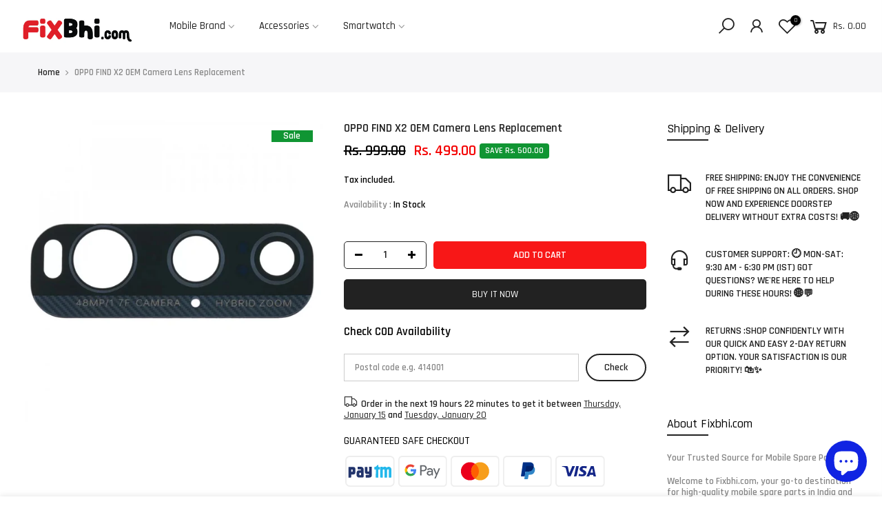

--- FILE ---
content_type: text/html; charset=utf-8
request_url: https://fixbhi.com/ta/products/oppo-find-x2-oem-camera-lens-replacement/?section_id=js_ppr
body_size: -195
content:
<div id="shopify-section-js_ppr" class="shopify-section">[t4splitlz]<script type="application/json" id="ModelJson-_ppr">[]</script><script type="application/json" id="NTsettingspr__ppr">{ "related_id":false, "recently_viewed":false, "ProductID":6900486701113, "PrHandle":"oppo-find-x2-oem-camera-lens-replacement", "cat_handle":null, "scrolltop":null,"ThreeSixty":false,"hashtag":"none", "access_token":"none", "username":"none"}</script>
[t4splitlz]</div>

--- FILE ---
content_type: text/html; charset=utf-8
request_url: https://fixbhi.com/ta/search?q=&view=pp
body_size: 1232
content:
<div class="nt_mini_cart flex column h__100">
	<div class="mini_cart_header flex fl_between al_center"><h3 class="widget-title tu fs__16 mg__0">Search Our Site</h3><i class="close_pp pegk pe-7s-close ts__03 cd"></i></div>
	<div class="mini_cart_wrap">
		<form action="/ta/search" method="get" class="search_header mini_search_frm pr js_frm_search" role="search">
			<input type="hidden" name="type" value="product">
			<input type="hidden" name="options[unavailable_products]" value="last">
			<input type="hidden" name="options[prefix]" value="last"><div class="frm_search_cat mb__20">
             <select name="product_type">
               <option value="*">All Categories</option><option value="Back Camera Flex">Back Camera Flex</option><option value="Batteries">Batteries</option><option value="Charging Connector flex">Charging Connector flex</option><option value="Front Camera Flex">Front Camera Flex</option><option value="Front camera Replacement">Front camera Replacement</option><option value="Mobile Phone Replacement Parts">Mobile Phone Replacement Parts</option><option value="Mobile Screen Replacement">Mobile Screen Replacement</option><option value="Motherboard">Motherboard</option><option value="Outer Volume Button">Outer Volume Button</option><option value="Power Button Flex">Power Button Flex</option><option value="Speaker Buzzer">Speaker Buzzer</option><option value="Storage & Data Transfer Cables">Storage & Data Transfer Cables</option><option value="Tempered Glass">Tempered Glass</option><option value="Touch Glass">Touch Glass</option><option value="volume button flex">volume button flex</option></select>
         </div><div class="frm_search_input pr oh">
			  <input class="search_header__input js_iput_search" autocomplete="off" type="text" name="q" placeholder="Search for products">
			  <button class="search_header__submit js_btn_search pe_none" type="submit"><i class="iccl iccl-search"></i></button>
		  </div><div class="search_header_keys mt__10 ml__20 fs__12 flex wrap">
		     	<p class="search_header_keys__label cd mr__5 mg__0">Quick search:</p>
		     	<ul class="ul_none dib"><li class="dib"><a data-key='Mobile Display' class="cg fwb4" href="/ta/search?type=product&options%5Bunavailable_products%5D=last&options%5Bprefix%5D=last&q=Mobile+Display">Mobile Display, </a></li>
		         <li class="dib"><a data-key='Battery' class="cg fwb4" href="/ta/search?type=product&options%5Bunavailable_products%5D=last&options%5Bprefix%5D=last&q=Battery">Battery, </a></li>
		         <li class="dib"><a data-key='Housing' class="cg fwb4" href="/ta/search?type=product&options%5Bunavailable_products%5D=last&options%5Bprefix%5D=last&q=Housing">Housing, </a></li>
		         <li class="dib"><a data-key='Backpanel' class="cg fwb4" href="/ta/search?type=product&options%5Bunavailable_products%5D=last&options%5Bprefix%5D=last&q=Backpanel">Backpanel, </a></li>
		         <li class="dib"><a data-key='Smart Watches' class="cg fwb4" href="/ta/search?type=product&options%5Bunavailable_products%5D=last&options%5Bprefix%5D=last&q=Smart+Watches">Smart Watches, </a></li>
		         <li class="dib"><a data-key='Type C Cables' class="cg fwb4" href="/ta/search?type=product&options%5Bunavailable_products%5D=last&options%5Bprefix%5D=last&q=Type+C+Cables">Type C Cables, </a></li>
		         <li class="dib"><a data-key='Powerbanks' class="cg fwb4" href="/ta/search?type=product&options%5Bunavailable_products%5D=last&options%5Bprefix%5D=last&q=Powerbanks">Powerbanks, </a></li>
		         <li class="dib"><a data-key='Camera FLex' class="cg fwb4" href="/ta/search?type=product&options%5Bunavailable_products%5D=last&options%5Bprefix%5D=last&q=Camera+FLex">Camera FLex, </a></li>
		         <li class="dib"><a data-key='Charging Flex' class="cg fwb4" href="/ta/search?type=product&options%5Bunavailable_products%5D=last&options%5Bprefix%5D=last&q=Charging+Flex">Charging Flex, </a></li>
		         <li class="dib"><a data-key='Tempered Glass' class="cg fwb4" href="/ta/search?type=product&options%5Bunavailable_products%5D=last&options%5Bprefix%5D=last&q=Tempered+Glass">Tempered Glass </a></li>
		         </ul>
		     </div><div class="ld_bar_search"></div>
		</form>
		<div class="search_header__prs fwsb cd"><span class="h_suggest">Need some inspiration?</span><span class="h_result dn">Search Result:</span><span class="h_results dn">Search Results:</span>
		</div> 
      <div class="search_header__content mini_cart_content fixcl-scroll widget">
         <div class="fixcl-scroll-content product_list_widget">
         	<div class="skeleton_wrap skeleton_js dn"><div class="row mb__10 pb__10">
         			<div class="col-auto widget_img_pr"><div class="skeleton_img"></div></div>
         			<div class="col widget_if_pr"><div class="skeleton_txt1"></div><div class="skeleton_txt2"></div></div>
         		</div><div class="row mb__10 pb__10">
         			<div class="col-auto widget_img_pr"><div class="skeleton_img"></div></div>
         			<div class="col widget_if_pr"><div class="skeleton_txt1"></div><div class="skeleton_txt2"></div></div>
         		</div><div class="row mb__10 pb__10">
         			<div class="col-auto widget_img_pr"><div class="skeleton_img"></div></div>
         			<div class="col widget_if_pr"><div class="skeleton_txt1"></div><div class="skeleton_txt2"></div></div>
         		</div><div class="row mb__10 pb__10">
         			<div class="col-auto widget_img_pr"><div class="skeleton_img"></div></div>
         			<div class="col widget_if_pr"><div class="skeleton_txt1"></div><div class="skeleton_txt2"></div></div>
         		</div></div>
         	<div class="js_prs_search"><div class="row mb__10 pb__10">
	<div class="col widget_img_pr">
	    <a class="db pr oh" href="/ta/products/apple-iphone-se-2020-display-with-touch-screen-replacement-combo"><img src="data:image/svg+xml,%3Csvg%20viewBox%3D%220%200%201000%201000%22%20xmlns%3D%22http%3A%2F%2Fwww.w3.org%2F2000%2Fsvg%22%3E%3C%2Fsvg%3E" data-src="//fixbhi.com/cdn/shop/products/Screen_and_touch_for_apple_iphone_8_black_by_fixbhi_com.1_1x1.jpg?v=1664466262" data-widths="[80, 160, 320, 640]" data-sizes="auto" class="w__100 lazyloadt4s lz_op_ef" alt="Apple Iphone SE 2020 Screen and Touch Replacement Display Combo | Original Displays are of the highest Quality"></a></div>
	<div class="col widget_if_pr">
		 <a class="product-title db" href="/ta/products/apple-iphone-se-2020-display-with-touch-screen-replacement-combo">Apple Iphone SE 2020 Display With Touch Screen Replacement Combo</a><span class="cb fwn">from</span> Rs. 1,299.00
</div>
</div>
<div class="row mb__10 pb__10">
	<div class="col widget_img_pr">
	    <a class="db pr oh" href="/ta/products/apple-iphone-7-display-with-touch-screen-replacement-combo"><img src="data:image/svg+xml,%3Csvg%20viewBox%3D%220%200%20950%20950%22%20xmlns%3D%22http%3A%2F%2Fwww.w3.org%2F2000%2Fsvg%22%3E%3C%2Fsvg%3E" data-src="//fixbhi.com/cdn/shop/products/Screen_and_touch_for_apple_iphone_7_black_by_fixbhi_com.1_1x1.jpg?v=1664466338" data-widths="[80, 160, 320, 640]" data-sizes="auto" class="w__100 lazyloadt4s lz_op_ef" alt="Apple iPhone 7 Screen Replacement with Touch Combo - Fixbhi"></a></div>
	<div class="col widget_if_pr">
		 <a class="product-title db" href="/ta/products/apple-iphone-7-display-with-touch-screen-replacement-combo">Apple IPhone 7 Display Replacement with Touch Screen Combo</a><span class="cb fwn">from</span> Rs. 1,149.00
</div>
</div>
<div class="row mb__10 pb__10">
	<div class="col widget_img_pr">
	    <a class="db pr oh" href="/ta/products/apple-iphone-5s-display-with-touch-screen-replacement-combo"><img src="data:image/svg+xml,%3Csvg%20viewBox%3D%220%200%201000%201000%22%20xmlns%3D%22http%3A%2F%2Fwww.w3.org%2F2000%2Fsvg%22%3E%3C%2Fsvg%3E" data-src="//fixbhi.com/cdn/shop/products/Screen_and_touch_for_apple_iphone_5s_black_by_fixbhi_com.1_1x1.jpg?v=1664466188" data-widths="[80, 160, 320, 640]" data-sizes="auto" class="w__100 lazyloadt4s lz_op_ef" alt="Apple Iphone SE Screen and Touch Replacement Display Combo | Original Displays are of the highest Quality"></a></div>
	<div class="col widget_if_pr">
		 <a class="product-title db" href="/ta/products/apple-iphone-5s-display-with-touch-screen-replacement-combo">Apple Iphone 5s Display With Touch Screen Replacement Display Combo</a><span class="cb fwn">from</span> Rs. 900.00
</div>
</div>
<div class="row mb__10 pb__10">
	<div class="col widget_img_pr">
	    <a class="db pr oh" href="/ta/products/apple-iphone-5-display-with-touch-screen-replacement-combo"><img src="data:image/svg+xml,%3Csvg%20viewBox%3D%220%200%20950%20950%22%20xmlns%3D%22http%3A%2F%2Fwww.w3.org%2F2000%2Fsvg%22%3E%3C%2Fsvg%3E" data-src="//fixbhi.com/cdn/shop/products/Screen_and_touch_for_apple_iphone_5_black_by_fixbhi_com_1x1.jpg?v=1664466177" data-widths="[80, 160, 320, 640]" data-sizes="auto" class="w__100 lazyloadt4s lz_op_ef" alt="Apple Iphone 5 Screen and Touch Replacement Display Combo | Original Displays are of the highest Quality"></a></div>
	<div class="col widget_if_pr">
		 <a class="product-title db" href="/ta/products/apple-iphone-5-display-with-touch-screen-replacement-combo">Apple Iphone 5 Display With Touch Screen Replacement Combo</a><span class="cb fwn">from</span> Rs. 499.00
</div>
</div>
<div class="row mb__10 pb__10">
	<div class="col widget_img_pr">
	    <a class="db pr oh" href="/ta/products/apple-iphone-6s-display-with-touch-screen-replacement-combo"><img src="data:image/svg+xml,%3Csvg%20viewBox%3D%220%200%201000%201000%22%20xmlns%3D%22http%3A%2F%2Fwww.w3.org%2F2000%2Fsvg%22%3E%3C%2Fsvg%3E" data-src="//fixbhi.com/cdn/shop/products/Screen_and_touch_for_apple_iphone_6S_Black_by_fixbhi_com.1_1x1.jpg?v=1664466351" data-widths="[80, 160, 320, 640]" data-sizes="auto" class="w__100 lazyloadt4s lz_op_ef" alt="Apple iPhone 6S Display Replacement with Touch Screen Replacement - Fixbhi"></a></div>
	<div class="col widget_if_pr">
		 <a class="product-title db" href="/ta/products/apple-iphone-6s-display-with-touch-screen-replacement-combo">Apple IPhone 6s Display With Touch Screen Replacement Combo</a><span class="cb fwn">from</span> Rs. 1,099.00
</div>
</div>
<a href="/ta/collections/apple" class="btn db fwsb detail_link">View All <i class="las la-arrow-right fs__18"></i></a></div>
         </div>
      </div>
	</div>
</div>


--- FILE ---
content_type: text/html; charset=utf-8
request_url: https://fixbhi.com/ta/cart/?view=ship
body_size: 19748
content:
<option value="India" data-provinces="[[&quot;Andaman and Nicobar Islands&quot;,&quot;அந்தமான் நிக்கோபார் தீவுகள்&quot;],[&quot;Andhra Pradesh&quot;,&quot;ஆந்திரப் பிரதேசம்&quot;],[&quot;Arunachal Pradesh&quot;,&quot;அருணாசலப் பிரதேசம்&quot;],[&quot;Assam&quot;,&quot;அசாம்&quot;],[&quot;Bihar&quot;,&quot;பீகார்&quot;],[&quot;Chandigarh&quot;,&quot;சண்டிகர்&quot;],[&quot;Chhattisgarh&quot;,&quot;சத்தீசுகர்&quot;],[&quot;Dadra and Nagar Haveli&quot;,&quot;தாத்ரா மற்றும் நகர் அவேலி&quot;],[&quot;Daman and Diu&quot;,&quot;தமன் மற்றும் தியூ&quot;],[&quot;Delhi&quot;,&quot;தில்லி&quot;],[&quot;Goa&quot;,&quot;கோவா&quot;],[&quot;Gujarat&quot;,&quot;குசராத்&quot;],[&quot;Haryana&quot;,&quot;அரியானா&quot;],[&quot;Himachal Pradesh&quot;,&quot;இமாசலப் பிரதேசம்&quot;],[&quot;Jammu and Kashmir&quot;,&quot;சம்மு காசுமீர்&quot;],[&quot;Jharkhand&quot;,&quot;சார்க்கண்ட்&quot;],[&quot;Karnataka&quot;,&quot;கருநாடகம்&quot;],[&quot;Kerala&quot;,&quot;கேரளம்&quot;],[&quot;Ladakh&quot;,&quot;Ladakh&quot;],[&quot;Lakshadweep&quot;,&quot;இலட்சத்தீவுகள்&quot;],[&quot;Madhya Pradesh&quot;,&quot;மத்தியப் பிரதேசம்&quot;],[&quot;Maharashtra&quot;,&quot;மகாராட்டிரம்&quot;],[&quot;Manipur&quot;,&quot;மணிப்பூர்&quot;],[&quot;Meghalaya&quot;,&quot;மேகாலயா&quot;],[&quot;Mizoram&quot;,&quot;மிசோரம்&quot;],[&quot;Nagaland&quot;,&quot;நாகாலாந்து&quot;],[&quot;Odisha&quot;,&quot;ஒடிசா&quot;],[&quot;Puducherry&quot;,&quot;புதுச்சேரி&quot;],[&quot;Punjab&quot;,&quot;பஞ்சாப்&quot;],[&quot;Rajasthan&quot;,&quot;இராச்சசுத்தான்&quot;],[&quot;Sikkim&quot;,&quot;சிக்கிம்&quot;],[&quot;Tamil Nadu&quot;,&quot;தமிழ்நாடு&quot;],[&quot;Telangana&quot;,&quot;தெலுங்கானா&quot;],[&quot;Tripura&quot;,&quot;திரிபுரா&quot;],[&quot;Uttar Pradesh&quot;,&quot;உத்தரப் பிரதேசம்&quot;],[&quot;Uttarakhand&quot;,&quot;உத்தராகண்டம்&quot;],[&quot;West Bengal&quot;,&quot;மேற்கு வங்காளம்&quot;]]">இந்தியா</option>
<option value="---" data-provinces="[]">---</option>
<option value="Falkland Islands (Malvinas)" data-provinces="[]">ஃபாக்லாந்து தீவுகள்</option>
<option value="Faroe Islands" data-provinces="[]">ஃபாரோ தீவுகள்</option>
<option value="Fiji" data-provinces="[]">ஃபிஜி</option>
<option value="Anguilla" data-provinces="[]">அங்கியுலா</option>
<option value="Angola" data-provinces="[]">அங்கோலா</option>
<option value="Azerbaijan" data-provinces="[]">அசர்பைஜான்</option>
<option value="Andorra" data-provinces="[]">அன்டோரா</option>
<option value="United States" data-provinces="[[&quot;Alabama&quot;,&quot;அலபாமா&quot;],[&quot;Alaska&quot;,&quot;அலாஸ்கா&quot;],[&quot;American Samoa&quot;,&quot;அமெரிக்க சமோவா&quot;],[&quot;Arizona&quot;,&quot;அரிசோனா&quot;],[&quot;Arkansas&quot;,&quot;ஆர்கன்சா&quot;],[&quot;Armed Forces Americas&quot;,&quot;Armed Forces Americas&quot;],[&quot;Armed Forces Europe&quot;,&quot;Armed Forces Europe&quot;],[&quot;Armed Forces Pacific&quot;,&quot;Armed Forces Pacific&quot;],[&quot;California&quot;,&quot;கலிபோர்னியா&quot;],[&quot;Colorado&quot;,&quot;கொலராடோ&quot;],[&quot;Connecticut&quot;,&quot;கனெடிகட்&quot;],[&quot;Delaware&quot;,&quot;டெலவெயர்&quot;],[&quot;District of Columbia&quot;,&quot;வாசிங்டன்&quot;],[&quot;Federated States of Micronesia&quot;,&quot;மைக்ரோனேஷியா&quot;],[&quot;Florida&quot;,&quot;புளோரிடா&quot;],[&quot;Georgia&quot;,&quot;ஜோர்ஜியா&quot;],[&quot;Guam&quot;,&quot;குவாம்&quot;],[&quot;Hawaii&quot;,&quot;ஹவாய்&quot;],[&quot;Idaho&quot;,&quot;ஐடஹோ&quot;],[&quot;Illinois&quot;,&quot;இலினொய்&quot;],[&quot;Indiana&quot;,&quot;இந்தியானா&quot;],[&quot;Iowa&quot;,&quot;அயோவா&quot;],[&quot;Kansas&quot;,&quot;கேன்சஸ்&quot;],[&quot;Kentucky&quot;,&quot;கென்டக்கி&quot;],[&quot;Louisiana&quot;,&quot;லூசியானா&quot;],[&quot;Maine&quot;,&quot;மேய்ன்&quot;],[&quot;Marshall Islands&quot;,&quot;மார்ஷல் தீவுகள்&quot;],[&quot;Maryland&quot;,&quot;மேரிலாந்து&quot;],[&quot;Massachusetts&quot;,&quot;மாசச்சூசெட்ஸ்&quot;],[&quot;Michigan&quot;,&quot;மிச்சிகன்&quot;],[&quot;Minnesota&quot;,&quot;மினசோட்டா&quot;],[&quot;Mississippi&quot;,&quot;மிசிசிப்பி&quot;],[&quot;Missouri&quot;,&quot;மிசூரி&quot;],[&quot;Montana&quot;,&quot;மொன்டானா&quot;],[&quot;Nebraska&quot;,&quot;நெப்ராஸ்கா&quot;],[&quot;Nevada&quot;,&quot;நெவாடா&quot;],[&quot;New Hampshire&quot;,&quot;நியூ ஹாம்சயர்&quot;],[&quot;New Jersey&quot;,&quot;நியூ செர்சி&quot;],[&quot;New Mexico&quot;,&quot;நியூ மெக்சிகோ&quot;],[&quot;New York&quot;,&quot;நியூ யோர்க் மாநிலம்&quot;],[&quot;North Carolina&quot;,&quot;வட கரொலைனா&quot;],[&quot;North Dakota&quot;,&quot;வடக்கு டகோட்டா&quot;],[&quot;Northern Mariana Islands&quot;,&quot;வடக்கு மரியானா தீவுகள்&quot;],[&quot;Ohio&quot;,&quot;ஒகையோ&quot;],[&quot;Oklahoma&quot;,&quot;ஓக்லகோமா&quot;],[&quot;Oregon&quot;,&quot;ஓரிகன்&quot;],[&quot;Palau&quot;,&quot;பாலோ&quot;],[&quot;Pennsylvania&quot;,&quot;பென்சில்வேனியா&quot;],[&quot;Puerto Rico&quot;,&quot;பியூர்டோ ரிகோ&quot;],[&quot;Rhode Island&quot;,&quot;றோட் தீவு&quot;],[&quot;South Carolina&quot;,&quot;தென் கரொலைனா&quot;],[&quot;South Dakota&quot;,&quot;தெற்கு டகோட்டா&quot;],[&quot;Tennessee&quot;,&quot;டென்னிசி&quot;],[&quot;Texas&quot;,&quot;டெக்சஸ்&quot;],[&quot;Utah&quot;,&quot;யூட்டா&quot;],[&quot;Vermont&quot;,&quot;வெர்மான்ட்&quot;],[&quot;Virgin Islands&quot;,&quot;யூ.எஸ். கன்னித் தீவுகள்&quot;],[&quot;Virginia&quot;,&quot;வர்ஜீனியா&quot;],[&quot;Washington&quot;,&quot;வாஷிங்டன்&quot;],[&quot;West Virginia&quot;,&quot;மேற்கு வர்ஜீனியா&quot;],[&quot;Wisconsin&quot;,&quot;விஸ்கொன்சின்&quot;],[&quot;Wyoming&quot;,&quot;வயோமிங்&quot;]]">அமெரிக்கா</option>
<option value="Ireland" data-provinces="[[&quot;Carlow&quot;,&quot;கவுண்டி கர்லோவ்&quot;],[&quot;Cavan&quot;,&quot;கவுண்டி காவல்&quot;],[&quot;Clare&quot;,&quot;கவுண்டி கலர்&quot;],[&quot;Cork&quot;,&quot;கவுண்டி கார்க்&quot;],[&quot;Donegal&quot;,&quot;கவுண்டி டோனெகல்&quot;],[&quot;Dublin&quot;,&quot;Dublin&quot;],[&quot;Galway&quot;,&quot;கவுண்டி கால்வே&quot;],[&quot;Kerry&quot;,&quot;கவுண்டி கெர்ரி&quot;],[&quot;Kildare&quot;,&quot;கவுண்டி கில்டர்&quot;],[&quot;Kilkenny&quot;,&quot;கவுண்டி கில்கென்னி&quot;],[&quot;Laois&quot;,&quot;கவுண்டி லவ்ய்ஸ்&quot;],[&quot;Leitrim&quot;,&quot;கவுண்டி லேய்த்ரிம்&quot;],[&quot;Limerick&quot;,&quot;கவுண்டி லிமரிக்&quot;],[&quot;Longford&quot;,&quot;கவுண்டி லோங்போர்ட&quot;],[&quot;Louth&quot;,&quot;கவுண்டி லூத்&quot;],[&quot;Mayo&quot;,&quot;கவுண்டி மாயோ&quot;],[&quot;Meath&quot;,&quot;கவுண்டி மெத்&quot;],[&quot;Monaghan&quot;,&quot;கவுண்டி மோனகாண்&quot;],[&quot;Offaly&quot;,&quot;கவுண்டி ஆஃப்லய்&quot;],[&quot;Roscommon&quot;,&quot;கவுண்டி ரோஸ்கோம்மோன்&quot;],[&quot;Sligo&quot;,&quot;கவுண்டி ஸ்லிகொ&quot;],[&quot;Tipperary&quot;,&quot;கவுண்டி டிப்பெயரி&quot;],[&quot;Waterford&quot;,&quot;கவுண்டி வாட்டரிபோர்ட&quot;],[&quot;Westmeath&quot;,&quot;கவுண்டி வெஸ்டமேத்&quot;],[&quot;Wexford&quot;,&quot;கவுண்டி வெஸ்போர்ட&quot;],[&quot;Wicklow&quot;,&quot;கவுண்டி விக்ளா&quot;]]">அயர்லாந்து</option>
<option value="Aruba" data-provinces="[]">அரூபா</option>
<option value="Argentina" data-provinces="[[&quot;Buenos Aires&quot;,&quot;பஏனோஸ் ஐரிஸ் மாகாணம்&quot;],[&quot;Catamarca&quot;,&quot;காட்மார்க்கா மாகாணம்&quot;],[&quot;Chaco&quot;,&quot;சாகோ மாகாணம்&quot;],[&quot;Chubut&quot;,&quot;சுபுட் மாகாணம்&quot;],[&quot;Ciudad Autónoma de Buenos Aires&quot;,&quot;புவெனஸ் ஐரிஸ்&quot;],[&quot;Corrientes&quot;,&quot;கரிஎண்ட்ஸ்&quot;],[&quot;Córdoba&quot;,&quot;கோர்டோபா மாகாணம்&quot;],[&quot;Entre Ríos&quot;,&quot;இன்றே ரியோஸ் மாகாணம்&quot;],[&quot;Formosa&quot;,&quot;போர்மொஸா மாகாணம்&quot;],[&quot;Jujuy&quot;,&quot;ஜூஜூய் மாகாணம்&quot;],[&quot;La Pampa&quot;,&quot;லா பம்பா மாகாணம்&quot;],[&quot;La Rioja&quot;,&quot;லா ரியோஜ மாகாணம்&quot;],[&quot;Mendoza&quot;,&quot;மென்டோஜா மாகாணம்&quot;],[&quot;Misiones&quot;,&quot;மிசியோன்ஸ் மாகாணம்&quot;],[&quot;Neuquén&quot;,&quot;னேஉயூன் மாகாணம்&quot;],[&quot;Río Negro&quot;,&quot;ரியோ நெகிறோ மாகாணம்&quot;],[&quot;Salta&quot;,&quot;சால்ட்டா மாகாணம்&quot;],[&quot;San Juan&quot;,&quot;சான் ஜுவான் மாகாணம்&quot;],[&quot;San Luis&quot;,&quot;சான் லுயிஸ் மாகாணம்&quot;],[&quot;Santa Cruz&quot;,&quot;சாண்டா கிருஸ் மாகாணம்&quot;],[&quot;Santa Fe&quot;,&quot;சாண்டா பி மாகாணம்&quot;],[&quot;Santiago Del Estero&quot;,&quot;சாண்டியாகோ டேல் எஸ்டெரோ மாகாணம்&quot;],[&quot;Tierra Del Fuego&quot;,&quot;டியெர்ரா டெல் பியூயகோ மாகாணம்&quot;],[&quot;Tucumán&quot;,&quot;டுக்குமன் மாகாணம்&quot;]]">அர்ஜென்டினா</option>
<option value="Armenia" data-provinces="[]">அர்மேனியா</option>
<option value="Algeria" data-provinces="[]">அல்ஜீரியா</option>
<option value="Albania" data-provinces="[]">அல்பேனியா</option>
<option value="Ascension Island" data-provinces="[]">அஷன்ஷியன் தீவு</option>
<option value="Afghanistan" data-provinces="[]">ஆஃப்கானிஸ்தான்</option>
<option value="Antigua And Barbuda" data-provinces="[]">ஆண்டிகுவா மற்றும் பார்புடா</option>
<option value="Aland Islands" data-provinces="[]">ஆலந்து தீவுகள்</option>
<option value="Austria" data-provinces="[]">ஆஸ்திரியா</option>
<option value="Australia" data-provinces="[[&quot;Australian Capital Territory&quot;,&quot;ஆத்திரேலியத் தலைநகர ஆட்புலம்&quot;],[&quot;New South Wales&quot;,&quot;நியூ சவுத் வேல்ஸ்&quot;],[&quot;Northern Territory&quot;,&quot;வட ஆட்புலம்&quot;],[&quot;Queensland&quot;,&quot;குயின்ஸ்லாந்து&quot;],[&quot;South Australia&quot;,&quot;தெற்கு ஆஸ்திரேலியா&quot;],[&quot;Tasmania&quot;,&quot;தாசுமேனியா&quot;],[&quot;Victoria&quot;,&quot;விக்டோரியா&quot;],[&quot;Western Australia&quot;,&quot;மேற்கு ஆஸ்திரேலியா&quot;]]">ஆஸ்திரேலியா</option>
<option value="Italy" data-provinces="[[&quot;Agrigento&quot;,&quot;அக்ரிகேண்டோ மாகாணம்&quot;],[&quot;Alessandria&quot;,&quot;அலெசாண்ட்ரியா மாகாணம்&quot;],[&quot;Ancona&quot;,&quot;எண்கோண மாகாணம்&quot;],[&quot;Aosta&quot;,&quot;அயோஸ்டா பள்ளத்தாக்கு&quot;],[&quot;Arezzo&quot;,&quot;அரேஸ்ஸ்வ் மாகாணம்&quot;],[&quot;Ascoli Piceno&quot;,&quot;அஸ்கோலி பிசினோ மாகாணம்&quot;],[&quot;Asti&quot;,&quot;அஸ்தி மாகாணம்&quot;],[&quot;Avellino&quot;,&quot;அவெள்ளினோ மாகாணம்&quot;],[&quot;Bari&quot;,&quot;மெட்ரோபொலிட்டன் நகரம் பாரி&quot;],[&quot;Barletta-Andria-Trani&quot;,&quot;பார்லேட்டா -ஆண்ட்ரியா -த்ராணி மாகாணம்&quot;],[&quot;Belluno&quot;,&quot;பெல்லூனோ மாகாணம்&quot;],[&quot;Benevento&quot;,&quot;பெனெவெண்டோ மாகாணம்&quot;],[&quot;Bergamo&quot;,&quot;பெர்கமோ மாகாணம்&quot;],[&quot;Biella&quot;,&quot;பியெல்லா மாகாணம்&quot;],[&quot;Bologna&quot;,&quot;மெட்ரோபொலிட்டன் நகரம் போலோக்னா&quot;],[&quot;Bolzano&quot;,&quot;Bolzano&quot;],[&quot;Brescia&quot;,&quot;பிரேசியா மாகாணம்&quot;],[&quot;Brindisi&quot;,&quot;பிரிந்திசி மாகாணம்&quot;],[&quot;Cagliari&quot;,&quot;காக்ளியரி மாகாணம்&quot;],[&quot;Caltanissetta&quot;,&quot;கால்டனிசிஸ்ட்டா மாகாணம்&quot;],[&quot;Campobasso&quot;,&quot;காம்பொபஸ்ஸோ மாகாணம்&quot;],[&quot;Carbonia-Iglesias&quot;,&quot;கார்போனியா -இக்லெஸியாஸ் மாகாணம்&quot;],[&quot;Caserta&quot;,&quot;ஸாசேர்ட்டா மாகாணம்&quot;],[&quot;Catania&quot;,&quot;கேதனியா மாகாணம்&quot;],[&quot;Catanzaro&quot;,&quot;Catanzaro&quot;],[&quot;Chieti&quot;,&quot;செய்டி மாகாணம்&quot;],[&quot;Como&quot;,&quot;கோமோ மாகாணம்&quot;],[&quot;Cosenza&quot;,&quot;கோசேன்ஜா மாகாணம்&quot;],[&quot;Cremona&quot;,&quot;கிரேமான மாகாணம்&quot;],[&quot;Crotone&quot;,&quot;க்ரோடோன்&quot;],[&quot;Cuneo&quot;,&quot;குனியா மாகாணம்&quot;],[&quot;Enna&quot;,&quot;ஏன்னா மாகாணம்&quot;],[&quot;Fermo&quot;,&quot;பெர்மோ மாகாணம்&quot;],[&quot;Ferrara&quot;,&quot;பெர்ரரா மாகாணம்&quot;],[&quot;Firenze&quot;,&quot;பிளாரென்ஸ் மாகாணம்&quot;],[&quot;Foggia&quot;,&quot;போக்கியா மாகாணம்&quot;],[&quot;Forlì-Cesena&quot;,&quot;போர்லி -செசேனா மாகாணம்&quot;],[&quot;Frosinone&quot;,&quot;பிரேசினோன் மாகாணம்&quot;],[&quot;Genova&quot;,&quot;மெட்ரோபொலிட்டன் நகரம் ஜெனோவா&quot;],[&quot;Gorizia&quot;,&quot;Gorizia&quot;],[&quot;Grosseto&quot;,&quot;Grosseto&quot;],[&quot;Imperia&quot;,&quot;இம்பேறியா மாகாணம்&quot;],[&quot;Isernia&quot;,&quot;இசேர்நியா மாகாணம்&quot;],[&quot;L&#39;Aquila&quot;,&quot;ல ‘அகுய்ல மாகாணம்&quot;],[&quot;La Spezia&quot;,&quot;லா ஸ்பெசியா மாகாணம்&quot;],[&quot;Latina&quot;,&quot;லத்தீன் மாகாணம்&quot;],[&quot;Lecce&quot;,&quot;லேக்ஸ் மாகாணம்&quot;],[&quot;Lecco&quot;,&quot;லெக்கோ மாகாணம்&quot;],[&quot;Livorno&quot;,&quot;லிவோரனோ மாகாணம்&quot;],[&quot;Lodi&quot;,&quot;லோடி மாகாணம்&quot;],[&quot;Lucca&quot;,&quot;லூக்கா மாகாணம்&quot;],[&quot;Macerata&quot;,&quot;மஸ்ராடா மாகாணம்&quot;],[&quot;Mantova&quot;,&quot;மேன்டுவா மாகாணம்&quot;],[&quot;Massa-Carrara&quot;,&quot;மாஸா அண்ட் கற்றாரே மாகாணம்&quot;],[&quot;Matera&quot;,&quot;மாதேரா மாகாணம்&quot;],[&quot;Medio Campidano&quot;,&quot;மோடியோ கேம்பிடனோ மாகாணம்&quot;],[&quot;Messina&quot;,&quot;மெஸீனா&quot;],[&quot;Milano&quot;,&quot;மிலன் மாகாணம்&quot;],[&quot;Modena&quot;,&quot;மொடேனா மாகாணம்&quot;],[&quot;Monza e Brianza&quot;,&quot;மொன்ஜா அண்ட் பிரையன்ஜா மாகாணம்&quot;],[&quot;Napoli&quot;,&quot;நேபிள்ஸ் மாகாணம்&quot;],[&quot;Novara&quot;,&quot;நொவாரா மாகாணம்&quot;],[&quot;Nuoro&quot;,&quot;நுவரோ மாகாணம்&quot;],[&quot;Ogliastra&quot;,&quot;ஓக்லியாஸ்ற்ற மாகாணம்&quot;],[&quot;Olbia-Tempio&quot;,&quot;ஆல்பியா -டெம்பியோ மாகாணம்&quot;],[&quot;Oristano&quot;,&quot;ஒரிஸ்டனோ மாகாணம்&quot;],[&quot;Padova&quot;,&quot;படுவா மாகாணம்&quot;],[&quot;Palermo&quot;,&quot;Palermo&quot;],[&quot;Parma&quot;,&quot;Parma&quot;],[&quot;Pavia&quot;,&quot;பாவிய மாகாணம்&quot;],[&quot;Perugia&quot;,&quot;பெருகிய மாகாணம்&quot;],[&quot;Pesaro e Urbino&quot;,&quot;பேசரோ அண்ட் ஊர்பினோ மாகாணம்&quot;],[&quot;Pescara&quot;,&quot;பேசக்கார மாகாணம்&quot;],[&quot;Piacenza&quot;,&quot;Piacenza&quot;],[&quot;Pisa&quot;,&quot;பிசா மாகாணம்&quot;],[&quot;Pistoia&quot;,&quot;பிஸ்டோஐயா மாகாணம்&quot;],[&quot;Pordenone&quot;,&quot;போர்டேனானே மாகாணம்&quot;],[&quot;Potenza&quot;,&quot;போதேன்சா மாகாணம்&quot;],[&quot;Prato&quot;,&quot;பிராடோ மாகாணம்&quot;],[&quot;Ragusa&quot;,&quot;ரகுசா மாகாணம்&quot;],[&quot;Ravenna&quot;,&quot;ராவென்னா மாகாணம்&quot;],[&quot;Reggio Calabria&quot;,&quot;ரெஜிஓ கலாப்ரியா மாகாணம்&quot;],[&quot;Reggio Emilia&quot;,&quot;ரெக்கியோ எமிலிஆ மாகாணம்&quot;],[&quot;Rieti&quot;,&quot;ரியேடி மாகாணம்&quot;],[&quot;Rimini&quot;,&quot;ரிமினி மாகாணம்&quot;],[&quot;Roma&quot;,&quot;Roma&quot;],[&quot;Rovigo&quot;,&quot;ரோவிகோ மாகாணம்&quot;],[&quot;Salerno&quot;,&quot;சாலிர்னோ மாகாணம்&quot;],[&quot;Sassari&quot;,&quot;சாஸ்ஸாரி மாகாணம்&quot;],[&quot;Savona&quot;,&quot;சாவொணா மாகாணம்&quot;],[&quot;Siena&quot;,&quot;சியன்னா மாகாணம்&quot;],[&quot;Siracusa&quot;,&quot;சிரகூஸ் மாகாணம்&quot;],[&quot;Sondrio&quot;,&quot;சென்றியோ மாகாணம்&quot;],[&quot;Taranto&quot;,&quot;தரண்டோ மாகாணம்&quot;],[&quot;Teramo&quot;,&quot;தெர்மோ மாகாணம்&quot;],[&quot;Terni&quot;,&quot;டெர்னி மாகாணம்&quot;],[&quot;Torino&quot;,&quot;டுரின் மாகாணம்&quot;],[&quot;Trapani&quot;,&quot;ட்ராப்பணி மாகாணம்&quot;],[&quot;Trento&quot;,&quot;Trento&quot;],[&quot;Treviso&quot;,&quot;ட்ரேவிசொ மாகாணம்&quot;],[&quot;Trieste&quot;,&quot;ட்ரிஸ்ட் மாகாணம்&quot;],[&quot;Udine&quot;,&quot;உடைனே மாகாணம்&quot;],[&quot;Varese&quot;,&quot;வாரேஸ் மாகாணம்&quot;],[&quot;Venezia&quot;,&quot;வெனிஸ் மாகாணம்&quot;],[&quot;Verbano-Cusio-Ossola&quot;,&quot;வேர்பனோ -சுசியோ-ஓஸோலா&quot;],[&quot;Vercelli&quot;,&quot;வெர்ஸள்ளி மாகாணம்&quot;],[&quot;Verona&quot;,&quot;வெரோனா மாகாணம்&quot;],[&quot;Vibo Valentia&quot;,&quot;விபோ வாலெண்டியா மாகாணம்&quot;],[&quot;Vicenza&quot;,&quot;விசென்சர் மாகாணம்&quot;],[&quot;Viterbo&quot;,&quot;விட்டர்போ மாகாணம்&quot;]]">இத்தாலி</option>
<option value="India" data-provinces="[[&quot;Andaman and Nicobar Islands&quot;,&quot;அந்தமான் நிக்கோபார் தீவுகள்&quot;],[&quot;Andhra Pradesh&quot;,&quot;ஆந்திரப் பிரதேசம்&quot;],[&quot;Arunachal Pradesh&quot;,&quot;அருணாசலப் பிரதேசம்&quot;],[&quot;Assam&quot;,&quot;அசாம்&quot;],[&quot;Bihar&quot;,&quot;பீகார்&quot;],[&quot;Chandigarh&quot;,&quot;சண்டிகர்&quot;],[&quot;Chhattisgarh&quot;,&quot;சத்தீசுகர்&quot;],[&quot;Dadra and Nagar Haveli&quot;,&quot;தாத்ரா மற்றும் நகர் அவேலி&quot;],[&quot;Daman and Diu&quot;,&quot;தமன் மற்றும் தியூ&quot;],[&quot;Delhi&quot;,&quot;தில்லி&quot;],[&quot;Goa&quot;,&quot;கோவா&quot;],[&quot;Gujarat&quot;,&quot;குசராத்&quot;],[&quot;Haryana&quot;,&quot;அரியானா&quot;],[&quot;Himachal Pradesh&quot;,&quot;இமாசலப் பிரதேசம்&quot;],[&quot;Jammu and Kashmir&quot;,&quot;சம்மு காசுமீர்&quot;],[&quot;Jharkhand&quot;,&quot;சார்க்கண்ட்&quot;],[&quot;Karnataka&quot;,&quot;கருநாடகம்&quot;],[&quot;Kerala&quot;,&quot;கேரளம்&quot;],[&quot;Ladakh&quot;,&quot;Ladakh&quot;],[&quot;Lakshadweep&quot;,&quot;இலட்சத்தீவுகள்&quot;],[&quot;Madhya Pradesh&quot;,&quot;மத்தியப் பிரதேசம்&quot;],[&quot;Maharashtra&quot;,&quot;மகாராட்டிரம்&quot;],[&quot;Manipur&quot;,&quot;மணிப்பூர்&quot;],[&quot;Meghalaya&quot;,&quot;மேகாலயா&quot;],[&quot;Mizoram&quot;,&quot;மிசோரம்&quot;],[&quot;Nagaland&quot;,&quot;நாகாலாந்து&quot;],[&quot;Odisha&quot;,&quot;ஒடிசா&quot;],[&quot;Puducherry&quot;,&quot;புதுச்சேரி&quot;],[&quot;Punjab&quot;,&quot;பஞ்சாப்&quot;],[&quot;Rajasthan&quot;,&quot;இராச்சசுத்தான்&quot;],[&quot;Sikkim&quot;,&quot;சிக்கிம்&quot;],[&quot;Tamil Nadu&quot;,&quot;தமிழ்நாடு&quot;],[&quot;Telangana&quot;,&quot;தெலுங்கானா&quot;],[&quot;Tripura&quot;,&quot;திரிபுரா&quot;],[&quot;Uttar Pradesh&quot;,&quot;உத்தரப் பிரதேசம்&quot;],[&quot;Uttarakhand&quot;,&quot;உத்தராகண்டம்&quot;],[&quot;West Bengal&quot;,&quot;மேற்கு வங்காளம்&quot;]]">இந்தியா</option>
<option value="Indonesia" data-provinces="[[&quot;Aceh&quot;,&quot;அச்சே மாகாணம்&quot;],[&quot;Bali&quot;,&quot;Bali&quot;],[&quot;Bangka Belitung&quot;,&quot;பங்கா-பெலித்துங் தீவுகள்&quot;],[&quot;Banten&quot;,&quot;பந்தன் மாகாணம்&quot;],[&quot;Bengkulu&quot;,&quot;பெங்குளு மாகாணம்&quot;],[&quot;Gorontalo&quot;,&quot;கொரொந்தாளோ மாகாணம்&quot;],[&quot;Jakarta&quot;,&quot;ஜகார்த்தா&quot;],[&quot;Jambi&quot;,&quot;ஜம்பி மாகாணம்&quot;],[&quot;Jawa Barat&quot;,&quot;மேற்குச் சாவக மாகாணம்&quot;],[&quot;Jawa Tengah&quot;,&quot;நடுச் சாவக மாகாணம்&quot;],[&quot;Jawa Timur&quot;,&quot;கிழக்குச் சாவக மாகாணம்&quot;],[&quot;Kalimantan Barat&quot;,&quot;மேற்கு களிமந்தான் மாகாணம்&quot;],[&quot;Kalimantan Selatan&quot;,&quot;தெற்குக் களிமந்தான் மாகாணம்&quot;],[&quot;Kalimantan Tengah&quot;,&quot;நடுக் களிமந்தான் மாகாணம்&quot;],[&quot;Kalimantan Timur&quot;,&quot;கிழக்குக் களிமந்தான் மாகாணம்&quot;],[&quot;Kalimantan Utara&quot;,&quot;வடக்குக் களிமந்தான் மாகாணம்&quot;],[&quot;Kepulauan Riau&quot;,&quot;ரியாவு தீவுகள் மாகாணம்&quot;],[&quot;Lampung&quot;,&quot;இளம்புங் மாகாணம்&quot;],[&quot;Maluku&quot;,&quot;மளுக்கு மாகாணம்&quot;],[&quot;Maluku Utara&quot;,&quot;வடக்கு மளுக்கு மாகாணம்&quot;],[&quot;North Sumatra&quot;,&quot;வடக்கு சுமாத்திரா மாகாணம்&quot;],[&quot;Nusa Tenggara Barat&quot;,&quot;மேற்கு நுசா தெங்காரா மாகாணம்&quot;],[&quot;Nusa Tenggara Timur&quot;,&quot;கிழக்கு நுசா தெங்காரா மாகாணம்&quot;],[&quot;Papua&quot;,&quot;பப்புவா மாகாணம்&quot;],[&quot;Papua Barat&quot;,&quot;மேற்குப் பப்புவா மாகாணம்&quot;],[&quot;Riau&quot;,&quot;ரியாவு&quot;],[&quot;South Sumatra&quot;,&quot;தெற்குச் சுமாத்திரா&quot;],[&quot;Sulawesi Barat&quot;,&quot;மேற்குச் சுளாவெசி மாகாணம்&quot;],[&quot;Sulawesi Selatan&quot;,&quot;தெற்குச் சுளாவெசி மாகாணம்&quot;],[&quot;Sulawesi Tengah&quot;,&quot;நடுச் சுளாவெசி மாகாணம்&quot;],[&quot;Sulawesi Tenggara&quot;,&quot;தென்கிழக்குச் சுளாவெசி மாகாணம்&quot;],[&quot;Sulawesi Utara&quot;,&quot;வடக்குச் சுளாவெசி மாகாணம்&quot;],[&quot;West Sumatra&quot;,&quot;மேற்குச் சுமாத்திரா&quot;],[&quot;Yogyakarta&quot;,&quot;யோக்யகர்த்தா சிறப்புப் பகுதி&quot;]]">இந்தோனேசியா</option>
<option value="Sri Lanka" data-provinces="[]">இலங்கை</option>
<option value="Israel" data-provinces="[]">இஸ்ரேல்</option>
<option value="Ecuador" data-provinces="[]">ஈக்வடார்</option>
<option value="Equatorial Guinea" data-provinces="[]">ஈக்வடோரியல் கினியா</option>
<option value="Iraq" data-provinces="[]">ஈராக்</option>
<option value="Uganda" data-provinces="[]">உகாண்டா</option>
<option value="Ukraine" data-provinces="[]">உக்ரைன்</option>
<option value="Uruguay" data-provinces="[[&quot;Artigas&quot;,&quot;ஆர்ட்டிகஸ் துறை&quot;],[&quot;Canelones&quot;,&quot;கானெல்லோன்ஸ் துறை&quot;],[&quot;Cerro Largo&quot;,&quot;செர்ரோ லார்கோ துறை&quot;],[&quot;Colonia&quot;,&quot;கோலோனியா துறை&quot;],[&quot;Durazno&quot;,&quot;டூரேநொ துறை&quot;],[&quot;Flores&quot;,&quot;பிலாஸ் துறை&quot;],[&quot;Florida&quot;,&quot;பிளோரிடா துறை&quot;],[&quot;Lavalleja&quot;,&quot;லெவல்லேஜா துறை&quot;],[&quot;Maldonado&quot;,&quot;மால்டொநாடோ துறை&quot;],[&quot;Montevideo&quot;,&quot;மான்டேவீடியோ துறை&quot;],[&quot;Paysandú&quot;,&quot;பெசண்டு துறை&quot;],[&quot;Rivera&quot;,&quot;ரிவேரா துறை&quot;],[&quot;Rocha&quot;,&quot;ரோசா துறை&quot;],[&quot;Río Negro&quot;,&quot;ரியோ நீக்ரோ துறை&quot;],[&quot;Salto&quot;,&quot;சால்டோ துறை&quot;],[&quot;San José&quot;,&quot;சான் ஜோஸ் துறை&quot;],[&quot;Soriano&quot;,&quot;சொரியானோ துறை&quot;],[&quot;Tacuarembó&quot;,&quot;தகுணரெம்போ துறை&quot;],[&quot;Treinta y Tres&quot;,&quot;ட்ரெய்ன்ட்டா ய் ட்ரெஸ் துறை&quot;]]">உருகுவே</option>
<option value="Uzbekistan" data-provinces="[]">உஸ்பெகிஸ்தான்</option>
<option value="Egypt" data-provinces="[[&quot;6th of October&quot;,&quot;6th of October&quot;],[&quot;Al Sharqia&quot;,&quot;அல் ஷார்க்கியா கோவெர்னோரேட்&quot;],[&quot;Alexandria&quot;,&quot;அலெக்சாண்ட்ரியா கோவெர்னோரே&quot;],[&quot;Aswan&quot;,&quot;Aswan&quot;],[&quot;Asyut&quot;,&quot;அஸ்யூட் கோவெர்னோரே&quot;],[&quot;Beheira&quot;,&quot;பெஹெயிரா கோவெர்னோரே&quot;],[&quot;Beni Suef&quot;,&quot;பெனி சுயபி கோவெர்னோரே&quot;],[&quot;Cairo&quot;,&quot;கெய்ரோ கோவெர்னோரேட்&quot;],[&quot;Dakahlia&quot;,&quot;Dakahlia&quot;],[&quot;Damietta&quot;,&quot;தமியேட்டா கோவெர்னோகைட்&quot;],[&quot;Faiyum&quot;,&quot;Faiyum&quot;],[&quot;Gharbia&quot;,&quot;காரபீஆ கோவெர்னோரே&quot;],[&quot;Giza&quot;,&quot;கிசா கோவெர்னோரே&quot;],[&quot;Helwan&quot;,&quot;Helwan&quot;],[&quot;Ismailia&quot;,&quot;இஸ்மாயிலிஆ கோவெர்னோராட்&quot;],[&quot;Kafr el-Sheikh&quot;,&quot;காபிர் எல் -ஷேக் கோவெர்னோரேட்&quot;],[&quot;Luxor&quot;,&quot;Luxor&quot;],[&quot;Matrouh&quot;,&quot;மற்றொருஹ் கோவெர்னோரே&quot;],[&quot;Minya&quot;,&quot;மின்னியா கோவெர்னோரே&quot;],[&quot;Monufia&quot;,&quot;மொநுபியா கோவெர்னோரே&quot;],[&quot;New Valley&quot;,&quot;நியூ வாலே கோவெர்னோரேட்&quot;],[&quot;North Sinai&quot;,&quot;வடக்கு சினாய் கோவெர்னோரே&quot;],[&quot;Port Said&quot;,&quot;போர்ட் சேட் கோவெர்னோரே&quot;],[&quot;Qalyubia&quot;,&quot;கிப்லயுபீஆ கோவெர்னோராட்&quot;],[&quot;Qena&quot;,&quot;கியேனா கோவெர்னோரே&quot;],[&quot;Red Sea&quot;,&quot;ரெட் செபட கோவெர்னோராட்&quot;],[&quot;Sohag&quot;,&quot;சோகக் கோவெர்னோரேட்&quot;],[&quot;South Sinai&quot;,&quot;தெற்கு சினாய் கோவெர்னோரே&quot;],[&quot;Suez&quot;,&quot;Suez&quot;]]">எகிப்து</option>
<option value="Ethiopia" data-provinces="[]">எத்தியோப்பியா</option>
<option value="Eritrea" data-provinces="[]">எரிட்ரியா</option>
<option value="El Salvador" data-provinces="[[&quot;Ahuachapán&quot;,&quot;குச்சாபன்&quot;],[&quot;Cabañas&quot;,&quot;கபானாஸ்&quot;],[&quot;Chalatenango&quot;,&quot;Chalatenango&quot;],[&quot;Cuscatlán&quot;,&quot;குசுக்காட்லான்&quot;],[&quot;La Libertad&quot;,&quot;லா லிபேர்ட்டட்&quot;],[&quot;La Paz&quot;,&quot;லா பாஸ்&quot;],[&quot;La Unión&quot;,&quot;La Unión&quot;],[&quot;Morazán&quot;,&quot;மொராசன்&quot;],[&quot;San Miguel&quot;,&quot;சான் மிகுயில்&quot;],[&quot;San Salvador&quot;,&quot;சான் சால்வடோர்&quot;],[&quot;San Vicente&quot;,&quot;சான் விஸேண்ட்&quot;],[&quot;Santa Ana&quot;,&quot;சாண்டா அனா&quot;],[&quot;Sonsonate&quot;,&quot;சோனிசோனட்&quot;],[&quot;Usulután&quot;,&quot;உஸூலுடன்&quot;]]">எல் சால்வடார்</option>
<option value="Estonia" data-provinces="[]">எஸ்டோனியா</option>
<option value="Eswatini" data-provinces="[]">எஸ்வாட்டீனி</option>
<option value="Yemen" data-provinces="[]">ஏமன்</option>
<option value="United Arab Emirates" data-provinces="[[&quot;Abu Dhabi&quot;,&quot;அபூ ழபீ&quot;],[&quot;Ajman&quot;,&quot;அஜ்மான்&quot;],[&quot;Dubai&quot;,&quot;Dubai&quot;],[&quot;Fujairah&quot;,&quot;புஜைரா&quot;],[&quot;Ras al-Khaimah&quot;,&quot;ரஃஸ் அல்-கைமா&quot;],[&quot;Sharjah&quot;,&quot;சார்ஜா&quot;],[&quot;Umm al-Quwain&quot;,&quot;உம் அல்-குவைன்&quot;]]">ஐக்கிய அரபு எமிரேட்ஸ்</option>
<option value="Isle Of Man" data-provinces="[]">ஐல் ஆஃப் மேன்</option>
<option value="Iceland" data-provinces="[]">ஐஸ்லாந்து</option>
<option value="Oman" data-provinces="[]">ஓமன்</option>
<option value="Qatar" data-provinces="[]">கத்தார்</option>
<option value="Canada" data-provinces="[[&quot;Alberta&quot;,&quot;ஆல்பர்ட்டா&quot;],[&quot;British Columbia&quot;,&quot;பிரிட்டிசு கொலம்பியா&quot;],[&quot;Manitoba&quot;,&quot;மானிட்டோபா&quot;],[&quot;New Brunswick&quot;,&quot;நியூ பிரன்சுவிக்&quot;],[&quot;Newfoundland and Labrador&quot;,&quot;நியூஃபவுன்லாந்து மற்றும் லாப்ரடோர்&quot;],[&quot;Northwest Territories&quot;,&quot;வடமேற்கு நிலப்பகுதிகள்&quot;],[&quot;Nova Scotia&quot;,&quot;நோவா ஸ்கோசியா&quot;],[&quot;Nunavut&quot;,&quot;நுனாவுட்&quot;],[&quot;Ontario&quot;,&quot;ஒன்ராறியோ&quot;],[&quot;Prince Edward Island&quot;,&quot;இளவரசர் எட்வர்ட் தீவு&quot;],[&quot;Quebec&quot;,&quot;கியூபெக்&quot;],[&quot;Saskatchewan&quot;,&quot;சஸ்காச்சுவான்&quot;],[&quot;Yukon&quot;,&quot;யூக்கான்&quot;]]">கனடா</option>
<option value="Cambodia" data-provinces="[]">கம்போடியா</option>
<option value="Guyana" data-provinces="[]">கயானா</option>
<option value="Caribbean Netherlands" data-provinces="[]">கரீபியன் நெதர்லாந்து</option>
<option value="Guatemala" data-provinces="[[&quot;Alta Verapaz&quot;,&quot;அல்டா வெர்ப்பஸ் துறை&quot;],[&quot;Baja Verapaz&quot;,&quot;பாஜா வேர்ப்பஸ் துறை&quot;],[&quot;Chimaltenango&quot;,&quot;சீமால்டேணங்கொ துறை&quot;],[&quot;Chiquimula&quot;,&quot;சிக்விமுலா துறை&quot;],[&quot;El Progreso&quot;,&quot;எல் ப்ரோக்ரேசோ துறை&quot;],[&quot;Escuintla&quot;,&quot;ஏசுகியின்ட்ல துறை&quot;],[&quot;Guatemala&quot;,&quot;குட்டேமலை துறை&quot;],[&quot;Huehuetenango&quot;,&quot;ஹஎதுஎட்டெனங்கோ துறை&quot;],[&quot;Izabal&quot;,&quot;இசபெல் துறை&quot;],[&quot;Jalapa&quot;,&quot;ஜலபா துறை&quot;],[&quot;Jutiapa&quot;,&quot;ஜூடிப்பா துறை&quot;],[&quot;Petén&quot;,&quot;பேட்டன் துறை&quot;],[&quot;Quetzaltenango&quot;,&quot;யூதசல்டெணங்கொ துறை&quot;],[&quot;Quiché&quot;,&quot;குய்ச்சே துறை&quot;],[&quot;Retalhuleu&quot;,&quot;ரெட்டால்ஹலேயு துறை&quot;],[&quot;Sacatepéquez&quot;,&quot;சாக்காடேபெக்ஸ் துறை&quot;],[&quot;San Marcos&quot;,&quot;சான் மார்கோஸ் துறை&quot;],[&quot;Santa Rosa&quot;,&quot;சாண்டா ரோசா துறை&quot;],[&quot;Sololá&quot;,&quot;ஸோலோல துறை&quot;],[&quot;Suchitepéquez&quot;,&quot;சுச்சிட்டேபேயூஸ் துறை&quot;],[&quot;Totonicapán&quot;,&quot;டோடோனிக்கப்பன் துறை&quot;],[&quot;Zacapa&quot;,&quot;சகாபா துறை&quot;]]">கவுதமாலா</option>
<option value="Kazakhstan" data-provinces="[]">கஸகஸ்தான்</option>
<option value="Congo, The Democratic Republic Of The" data-provinces="[]">காங்கோ - கின்ஷாசா</option>
<option value="Congo" data-provinces="[]">காங்கோ - ப்ராஸாவில்லே</option>
<option value="Ghana" data-provinces="[]">கானா</option>
<option value="Gambia" data-provinces="[]">காம்பியா</option>
<option value="Guinea" data-provinces="[]">கினியா</option>
<option value="Guinea Bissau" data-provinces="[]">கினியா-பிஸ்ஸாவ்</option>
<option value="Grenada" data-provinces="[]">கிரனெடா</option>
<option value="Kiribati" data-provinces="[]">கிரிபாட்டி</option>
<option value="Greenland" data-provinces="[]">கிரீன்லாந்து</option>
<option value="Greece" data-provinces="[]">கிரீஸ்</option>
<option value="Kyrgyzstan" data-provinces="[]">கிர்கிஸ்தான்</option>
<option value="Christmas Island" data-provinces="[]">கிறிஸ்துமஸ் தீவு</option>
<option value="Cook Islands" data-provinces="[]">குக் தீவுகள்</option>
<option value="Curaçao" data-provinces="[]">குராகவ்</option>
<option value="Croatia" data-provinces="[]">குரோஷியா</option>
<option value="Kuwait" data-provinces="[[&quot;Al Ahmadi&quot;,&quot;அல் அஹ்மடி கோவெர்னோராட்&quot;],[&quot;Al Asimah&quot;,&quot;Al Asimah&quot;],[&quot;Al Farwaniyah&quot;,&quot;அல் பார்வானிய கோவெர்னோரே&quot;],[&quot;Al Jahra&quot;,&quot;Al Jahra&quot;],[&quot;Hawalli&quot;,&quot;ஹவல்லி கோவெர்னோரே&quot;],[&quot;Mubarak Al-Kabeer&quot;,&quot;முபாரக் அழ -கபீர் கோவெர்னோரே&quot;]]">குவைத்</option>
<option value="Kenya" data-provinces="[]">கென்யா</option>
<option value="Cayman Islands" data-provinces="[]">கெய்மென் தீவுகள்</option>
<option value="Guernsey" data-provinces="[]">கெர்ன்சி</option>
<option value="Gabon" data-provinces="[]">கேபான்</option>
<option value="Cape Verde" data-provinces="[]">கேப் வெர்டே</option>
<option value="Republic of Cameroon" data-provinces="[]">கேமரூன்</option>
<option value="Kosovo" data-provinces="[]">கொசோவோ</option>
<option value="Colombia" data-provinces="[[&quot;Amazonas&quot;,&quot;அமாசோனஸ் துறை&quot;],[&quot;Antioquia&quot;,&quot;அண்டியகுஐயா துறை&quot;],[&quot;Arauca&quot;,&quot;அறவுக்கா துறை&quot;],[&quot;Atlántico&quot;,&quot;அட்லான்டிகோ துறை&quot;],[&quot;Bogotá, D.C.&quot;,&quot;பொகோட்டா&quot;],[&quot;Bolívar&quot;,&quot;பொலிவார் துறை&quot;],[&quot;Boyacá&quot;,&quot;போயக்கா துறை&quot;],[&quot;Caldas&quot;,&quot;கால்டஸ் துறை&quot;],[&quot;Caquetá&quot;,&quot;சயூடா துறை&quot;],[&quot;Casanare&quot;,&quot;கேசனாரே துறை&quot;],[&quot;Cauca&quot;,&quot;கவுக்க துறை&quot;],[&quot;Cesar&quot;,&quot;சீசர் துறை&quot;],[&quot;Chocó&quot;,&quot;சாகோ துறை&quot;],[&quot;Cundinamarca&quot;,&quot;சுண்டினமார்க்க துறை&quot;],[&quot;Córdoba&quot;,&quot;கோர்டோபா துறை&quot;],[&quot;Guainía&quot;,&quot;குயினியா துறை&quot;],[&quot;Guaviare&quot;,&quot;குவையாரே துறை&quot;],[&quot;Huila&quot;,&quot;ஹுஇலா துறை&quot;],[&quot;La Guajira&quot;,&quot;லா குஅஜீரா துறை&quot;],[&quot;Magdalena&quot;,&quot;மக்தாலென துறை&quot;],[&quot;Meta&quot;,&quot;மெட்டா&quot;],[&quot;Nariño&quot;,&quot;நரினோ துறை&quot;],[&quot;Norte de Santander&quot;,&quot;நோர்ட் டி சந்தாண்டேர் துறை&quot;],[&quot;Putumayo&quot;,&quot;புதுமையோ துறை&quot;],[&quot;Quindío&quot;,&quot;குஇந்தியோ துறை&quot;],[&quot;Risaralda&quot;,&quot;ரிசரளடா துறை&quot;],[&quot;San Andrés, Providencia y Santa Catalina&quot;,&quot;அர்ச்சிபெலகோ ஆப் செயின்ட் அந்திரேவ்ஸ் , ப்ரொவிடென்ஸ் அண்ட் செயின்ட் கேட்டலினா&quot;],[&quot;Santander&quot;,&quot;சந்தண்டெர் துறை&quot;],[&quot;Sucre&quot;,&quot;சுகிரே துறை&quot;],[&quot;Tolima&quot;,&quot;டோலிமா துறை&quot;],[&quot;Valle del Cauca&quot;,&quot;வல்லே டேல் காக்கா துறை&quot;],[&quot;Vaupés&quot;,&quot;வாயுப்ஸ் துறை&quot;],[&quot;Vichada&quot;,&quot;விச்சாடா துறை&quot;]]">கொலம்பியா</option>
<option value="Cocos (Keeling) Islands" data-provinces="[]">கோகோஸ் (கீலிங்) தீவுகள்</option>
<option value="Côte d'Ivoire" data-provinces="[]">கோட் தி’வாயர்</option>
<option value="Comoros" data-provinces="[]">கோமரோஸ்</option>
<option value="Costa Rica" data-provinces="[[&quot;Alajuela&quot;,&quot;லாஜுஎலா மாகாணம்&quot;],[&quot;Cartago&quot;,&quot;Cartago&quot;],[&quot;Guanacaste&quot;,&quot;குணஸாஸ்ட் மாகாணம்&quot;],[&quot;Heredia&quot;,&quot;Heredia&quot;],[&quot;Limón&quot;,&quot;Limón&quot;],[&quot;Puntarenas&quot;,&quot;புன்டரேனஸ் மாகாணம்&quot;],[&quot;San José&quot;,&quot;சான் ஜோஸ் மாகாணம்&quot;]]">கோஸ்டாரிகா</option>
<option value="Guadeloupe" data-provinces="[]">க்வாதேலோப்</option>
<option value="Samoa" data-provinces="[]">சமோவா</option>
<option value="Saudi Arabia" data-provinces="[]">சவூதி அரேபியா</option>
<option value="Chad" data-provinces="[]">சாட்</option>
<option value="San Marino" data-provinces="[]">சான் மரினோ</option>
<option value="Solomon Islands" data-provinces="[]">சாலமன் தீவுகள்</option>
<option value="Sao Tome And Principe" data-provinces="[]">சாவ் தோம் & ப்ரின்சிபி</option>
<option value="Singapore" data-provinces="[]">சிங்கப்பூர்</option>
<option value="Sint Maarten" data-provinces="[]">சின்ட் மார்டென்</option>
<option value="Sierra Leone" data-provinces="[]">சியாரா லியோன்</option>
<option value="Chile" data-provinces="[[&quot;Antofagasta&quot;,&quot;அன்டோபிஹஸ்தா பகுதி&quot;],[&quot;Araucanía&quot;,&quot;அர்துகானியா பகுதி&quot;],[&quot;Arica and Parinacota&quot;,&quot;Arica and Parinacota&quot;],[&quot;Atacama&quot;,&quot;அடக்கமா பகுதி&quot;],[&quot;Aysén&quot;,&quot;ஐஸேண் பகுதி&quot;],[&quot;Biobío&quot;,&quot;பகுதி மெட்ரோபோலிதானா&quot;],[&quot;Coquimbo&quot;,&quot;கோகுய்ம்பொ பகுதி&quot;],[&quot;Los Lagos&quot;,&quot;லாஸ் லாகோஸ் பகுதி&quot;],[&quot;Los Ríos&quot;,&quot;லாஸ் ரீவ்ஸ் பகுதி&quot;],[&quot;Magallanes&quot;,&quot;மகாலனேஸி லா அண்டார்டிகா சீலேனா பகுதி&quot;],[&quot;Maule&quot;,&quot;மௌலி பகுதி&quot;],[&quot;O&#39;Higgins&quot;,&quot;லிபெர்ட்டொர் ஜெனரல் பெர்னார்டோ ஓ ‘ஹிக்கின்ஸ் பகுதி&quot;],[&quot;Santiago&quot;,&quot;சாண்டியாகோ மெட்ரோபொலிட்டன் ரீஜியன்&quot;],[&quot;Tarapacá&quot;,&quot;ட்ராபிக்கா பகுதி&quot;],[&quot;Valparaíso&quot;,&quot;வால்பரைஸோ பகுதி&quot;],[&quot;Ñuble&quot;,&quot;Ñuble&quot;]]">சிலி</option>
<option value="China" data-provinces="[[&quot;Anhui&quot;,&quot;அன்ஹுயி மாகாணம்&quot;],[&quot;Beijing&quot;,&quot;பெய்ஜிங்&quot;],[&quot;Chongqing&quot;,&quot;சோங்கிங்&quot;],[&quot;Fujian&quot;,&quot;புஜியான் மாகாணம்&quot;],[&quot;Gansu&quot;,&quot;கான்சு&quot;],[&quot;Guangdong&quot;,&quot;குவாங்டாங்&quot;],[&quot;Guangxi&quot;,&quot;குவாங்ஷி&quot;],[&quot;Guizhou&quot;,&quot;குயிசூ&quot;],[&quot;Hainan&quot;,&quot;ஆய்னான்&quot;],[&quot;Hebei&quot;,&quot;ஏபெய் மாகாணம்&quot;],[&quot;Heilongjiang&quot;,&quot;கெய்லோங்சியாங்&quot;],[&quot;Henan&quot;,&quot;ஹெய்நான்&quot;],[&quot;Hubei&quot;,&quot;ஹுபேய் மாகாணம்&quot;],[&quot;Hunan&quot;,&quot;ஹுனான் மாகாணம்&quot;],[&quot;Inner Mongolia&quot;,&quot;உள் மங்கோலியா&quot;],[&quot;Jiangsu&quot;,&quot;சியாங்சு&quot;],[&quot;Jiangxi&quot;,&quot;ஜியாங்சி மாகாணம்&quot;],[&quot;Jilin&quot;,&quot;சிலின் மாகாணம்&quot;],[&quot;Liaoning&quot;,&quot;லியாவோனிங்&quot;],[&quot;Ningxia&quot;,&quot;நின்ஷியா தன்னாட்சிப் பகுதி&quot;],[&quot;Qinghai&quot;,&quot;கிங்ஹாய் மாகாணம்&quot;],[&quot;Shaanxi&quot;,&quot;சென்சி மாகாணம்&quot;],[&quot;Shandong&quot;,&quot;சாண்டோங்&quot;],[&quot;Shanghai&quot;,&quot;சாங்காய்&quot;],[&quot;Shanxi&quot;,&quot;சான்சி&quot;],[&quot;Sichuan&quot;,&quot;சிச்சுவான்&quot;],[&quot;Tianjin&quot;,&quot;தியான்ஜின்&quot;],[&quot;Xinjiang&quot;,&quot;சிஞ்சியாங்&quot;],[&quot;Xizang&quot;,&quot;திபெத் தன்னாட்சிப் பகுதி&quot;],[&quot;Yunnan&quot;,&quot;யுன்னான்&quot;],[&quot;Zhejiang&quot;,&quot;செஜியாங் மாகாணம்&quot;]]">சீனா</option>
<option value="Seychelles" data-provinces="[]">சீஷெல்ஸ்</option>
<option value="Suriname" data-provinces="[]">சுரினாம்</option>
<option value="Sudan" data-provinces="[]">சூடான்</option>
<option value="Czech Republic" data-provinces="[]">செசியா</option>
<option value="Senegal" data-provinces="[]">செனெகல்</option>
<option value="Saint Kitts And Nevis" data-provinces="[]">செயின்ட் கிட்ஸ் & நெவிஸ்</option>
<option value="Saint Barthélemy" data-provinces="[]">செயின்ட் பார்தேலெமி</option>
<option value="Saint Pierre And Miquelon" data-provinces="[]">செயின்ட் பியர் & மிக்வேலான்</option>
<option value="Saint Martin" data-provinces="[]">செயின்ட் மார்ட்டீன்</option>
<option value="Saint Lucia" data-provinces="[]">செயின்ட் லூசியா</option>
<option value="St. Vincent" data-provinces="[]">செயின்ட் வின்சென்ட் & கிரெனடைன்ஸ்</option>
<option value="Saint Helena" data-provinces="[]">செயின்ட் ஹெலெனா</option>
<option value="Serbia" data-provinces="[]">செர்பியா</option>
<option value="Cyprus" data-provinces="[]">சைப்ரஸ்</option>
<option value="Somalia" data-provinces="[]">சோமாலியா</option>
<option value="Japan" data-provinces="[[&quot;Aichi&quot;,&quot;ஆட்சி பிரேபிக்ச்சர்&quot;],[&quot;Akita&quot;,&quot;ஆகிட்டா ப்ரீபெக்ட்டுறே&quot;],[&quot;Aomori&quot;,&quot;அமரீ ப்ரீபெக்ட்டுர்&quot;],[&quot;Chiba&quot;,&quot;சீபா ப்ரீபெக்ட்டுர்&quot;],[&quot;Ehime&quot;,&quot;தேஹிமே ப்ரீபெக்ட்டுர்&quot;],[&quot;Fukui&quot;,&quot;பிக்குய் ப்ரீபெக்ட்டுர்&quot;],[&quot;Fukuoka&quot;,&quot;பிக்குஒக்கா ப்ரீபெக்ட்டுர்&quot;],[&quot;Fukushima&quot;,&quot;பிக்குஷிமா ப்ரீபெக்ட்டுறே&quot;],[&quot;Gifu&quot;,&quot;கிபியூ ப்ரீபெக்ட்டுறே&quot;],[&quot;Gunma&quot;,&quot;குணமா ப்ரீபெக்ட்டுறே&quot;],[&quot;Hiroshima&quot;,&quot;ஹிரோஷிமா ப்ரீபெக்ட்டுறே&quot;],[&quot;Hokkaidō&quot;,&quot;ஹொக்கைடோ&quot;],[&quot;Hyōgo&quot;,&quot;ஹயோகோ ப்ரீபெக்ட்டுர்&quot;],[&quot;Ibaraki&quot;,&quot;இபராக்கி பிரேபிக்டூர்&quot;],[&quot;Ishikawa&quot;,&quot;இஷிகாவா ப்ரீபெக்ட்டுறே&quot;],[&quot;Iwate&quot;,&quot;இவாட்டே ப்ரீபெக்ட்டுர்&quot;],[&quot;Kagawa&quot;,&quot;ககவா ப்ரீபெக்ட்டுர்&quot;],[&quot;Kagoshima&quot;,&quot;ககோஷிமா ப்ரீபெக்ட்டுறே&quot;],[&quot;Kanagawa&quot;,&quot;கனகவா ப்ரீபெக்ட்டுர்&quot;],[&quot;Kumamoto&quot;,&quot;குமமோடோ ப்ரீபெக்ட்டுர்&quot;],[&quot;Kyōto&quot;,&quot;கியோத்தோ நகரிய மாநிலம்&quot;],[&quot;Kōchi&quot;,&quot;கொச்சி ப்ரெபெக்டர்&quot;],[&quot;Mie&quot;,&quot;மீ ப்ரீபெக்ட்டுறே&quot;],[&quot;Miyagi&quot;,&quot;மியாகி ப்ரீபெக்ட்டுர்&quot;],[&quot;Miyazaki&quot;,&quot;மியாசாக்கி மாகாணம்&quot;],[&quot;Nagano&quot;,&quot;மகனோ ப்ரீபெக்ட்டுர்&quot;],[&quot;Nagasaki&quot;,&quot;நாகசாகி ப்ரீபெக்ட்டுறே&quot;],[&quot;Nara&quot;,&quot;நாரா ப்ரீபெக்ட்டுறே&quot;],[&quot;Niigata&quot;,&quot;நீகட்ட ப்ரீபெக்ட்டுறே&quot;],[&quot;Okayama&quot;,&quot;ஆகாயமா ப்ரீபெக்ட்டுர்&quot;],[&quot;Okinawa&quot;,&quot;ஓக்கினாவா மாகாணம்&quot;],[&quot;Saga&quot;,&quot;சகா ப்ரீபெக்ட்டுறே&quot;],[&quot;Saitama&quot;,&quot;சைடமா ப்ரீபெக்ட்டுறே&quot;],[&quot;Shiga&quot;,&quot;ஷிகா ப்ரீபெக்ட்டுறே&quot;],[&quot;Shimane&quot;,&quot;ஷிம்மனே ப்ரீபெக்ட்டுறே&quot;],[&quot;Shizuoka&quot;,&quot;ஷிஸுஒக்கா ப்ரீபெக்ட்டுர்&quot;],[&quot;Tochigi&quot;,&quot;டோச்சிகி ப்ரீபெக்ட்டுறே&quot;],[&quot;Tokushima&quot;,&quot;டொகுஷிமா ப்ரீபெக்ட்டுர்&quot;],[&quot;Tottori&quot;,&quot;டோட்டோரி ப்ரீபெக்ட்டுறே&quot;],[&quot;Toyama&quot;,&quot;டோயமா ப்ரீபெக்ட்டுறே&quot;],[&quot;Tōkyō&quot;,&quot;தோக்கியோ&quot;],[&quot;Wakayama&quot;,&quot;வாக்கயமா ப்ரீபெக்ட்டுறே&quot;],[&quot;Yamagata&quot;,&quot;யமாட்டா ப்ரீபெக்ட்டுறே&quot;],[&quot;Yamaguchi&quot;,&quot;யாமாகுசி ப்ரீபெக்ட்டுறே&quot;],[&quot;Yamanashi&quot;,&quot;யமானஷி ப்ரீபெக்ட்டுறே&quot;],[&quot;Ōita&quot;,&quot;ஓட்ட ப்ரீபெக்ட்டுறே&quot;],[&quot;Ōsaka&quot;,&quot;ஒசாகா ப்ரீபெக்ட்டுர்&quot;]]">ஜப்பான்</option>
<option value="Jamaica" data-provinces="[]">ஜமைகா</option>
<option value="Zambia" data-provinces="[]">ஜாம்பியா</option>
<option value="Georgia" data-provinces="[]">ஜார்ஜியா</option>
<option value="Djibouti" data-provinces="[]">ஜிபௌட்டி</option>
<option value="Gibraltar" data-provinces="[]">ஜிப்ரால்டர்</option>
<option value="Zimbabwe" data-provinces="[]">ஜிம்பாப்வே</option>
<option value="Jersey" data-provinces="[]">ஜெர்சி</option>
<option value="Germany" data-provinces="[]">ஜெர்மனி</option>
<option value="Jordan" data-provinces="[]">ஜோர்டான்</option>
<option value="Turks and Caicos Islands" data-provinces="[]">டர்க்ஸ் & கைகோஸ் தீவுகள்</option>
<option value="Trinidad and Tobago" data-provinces="[]">டிரினிடாட் & டொபாகோ</option>
<option value="Tristan da Cunha" data-provinces="[]">டிரிஸ்டன் டா குன்ஹா</option>
<option value="Tunisia" data-provinces="[]">டுனிசியா</option>
<option value="Denmark" data-provinces="[]">டென்மார்க்</option>
<option value="Dominican Republic" data-provinces="[]">டொமினிகன் குடியரசு</option>
<option value="Dominica" data-provinces="[]">டொமினிகா</option>
<option value="Tokelau" data-provinces="[]">டோகேலோ</option>
<option value="Togo" data-provinces="[]">டோகோ</option>
<option value="Tonga" data-provinces="[]">டோங்கா</option>
<option value="Tajikistan" data-provinces="[]">தஜிகிஸ்தான்</option>
<option value="Tanzania, United Republic Of" data-provinces="[]">தான்சானியா</option>
<option value="Thailand" data-provinces="[[&quot;Amnat Charoen&quot;,&quot;அமணர் சரோயின்&quot;],[&quot;Ang Thong&quot;,&quot;அங் தொங்&quot;],[&quot;Bangkok&quot;,&quot;பாங்கொக்&quot;],[&quot;Bueng Kan&quot;,&quot;புயெங் காண்&quot;],[&quot;Buriram&quot;,&quot;பூரி ராம்&quot;],[&quot;Chachoengsao&quot;,&quot;ச்ச்சோஎஙஸோ&quot;],[&quot;Chai Nat&quot;,&quot;சாய் நாட்&quot;],[&quot;Chaiyaphum&quot;,&quot;செய்யப்ஹும்&quot;],[&quot;Chanthaburi&quot;,&quot;சாந்தபுரி&quot;],[&quot;Chiang Mai&quot;,&quot;சியாங் மாய்&quot;],[&quot;Chiang Rai&quot;,&quot;சியாங் ராய்&quot;],[&quot;Chon Buri&quot;,&quot;சொந்த பூரி&quot;],[&quot;Chumphon&quot;,&quot;சும்போன்&quot;],[&quot;Kalasin&quot;,&quot;க்ளாஸின்&quot;],[&quot;Kamphaeng Phet&quot;,&quot;கம்பஹஎங் பெட்&quot;],[&quot;Kanchanaburi&quot;,&quot;காஞ்சனாபுரி&quot;],[&quot;Khon Kaen&quot;,&quot;கஹோன் கேன்&quot;],[&quot;Krabi&quot;,&quot;கிராபி&quot;],[&quot;Lampang&quot;,&quot;லாம்பங்&quot;],[&quot;Lamphun&quot;,&quot;லாபியுன்&quot;],[&quot;Loei&quot;,&quot;லோஎய்&quot;],[&quot;Lopburi&quot;,&quot;லோப்புரி மாகாணம்&quot;],[&quot;Mae Hong Son&quot;,&quot;மாய ஹாங் சன்&quot;],[&quot;Maha Sarakham&quot;,&quot;மகா சரஹாம்&quot;],[&quot;Mukdahan&quot;,&quot;முகதான்&quot;],[&quot;Nakhon Nayok&quot;,&quot;நக்ஹோன் நயோக்&quot;],[&quot;Nakhon Pathom&quot;,&quot;நக்ஹோன் பாத்தோம்&quot;],[&quot;Nakhon Phanom&quot;,&quot;நக்ஹோன் பானோம்&quot;],[&quot;Nakhon Ratchasima&quot;,&quot;நக்ஹோன் ராட்சஷிமா&quot;],[&quot;Nakhon Sawan&quot;,&quot;நக்ஹோன் சவாண்&quot;],[&quot;Nakhon Si Thammarat&quot;,&quot;நக்ஹோன் சி தம்மரெட்&quot;],[&quot;Nan&quot;,&quot;நான்&quot;],[&quot;Narathiwat&quot;,&quot;நரதிவாட்&quot;],[&quot;Nong Bua Lam Phu&quot;,&quot;நொங் பூஆ லாம் ப்ஹு&quot;],[&quot;Nong Khai&quot;,&quot;நாங் காய்&quot;],[&quot;Nonthaburi&quot;,&quot;நொந்தபுரி&quot;],[&quot;Pathum Thani&quot;,&quot;பாத்தும் தானி&quot;],[&quot;Pattani&quot;,&quot;பட்டாணி&quot;],[&quot;Pattaya&quot;,&quot;பட்டாயா&quot;],[&quot;Phangnga&quot;,&quot;பாங் ங்கா&quot;],[&quot;Phatthalung&quot;,&quot;பாத்தாலுங்&quot;],[&quot;Phayao&quot;,&quot;பாயாவ்&quot;],[&quot;Phetchabun&quot;,&quot;பட்சபுன்&quot;],[&quot;Phetchaburi&quot;,&quot;பச்சபுரி&quot;],[&quot;Phichit&quot;,&quot;பிசிட்&quot;],[&quot;Phitsanulok&quot;,&quot;பிட்ஸானுளொக்&quot;],[&quot;Phra Nakhon Si Ayutthaya&quot;,&quot;பிறஎ நக்ஹோன் சி ஆயுட்தயா&quot;],[&quot;Phrae&quot;,&quot;பிரே&quot;],[&quot;Phuket&quot;,&quot;பூகத் மாநிலம்&quot;],[&quot;Prachin Buri&quot;,&quot;ப்ராச்சீன் பூரி&quot;],[&quot;Prachuap Khiri Khan&quot;,&quot;பிரசுஅப் கஹிரி கான்&quot;],[&quot;Ranong&quot;,&quot;ரானோங்&quot;],[&quot;Ratchaburi&quot;,&quot;ராட்சபுரி&quot;],[&quot;Rayong&quot;,&quot;ராயோங்&quot;],[&quot;Roi Et&quot;,&quot;ரோய் எட்&quot;],[&quot;Sa Kaeo&quot;,&quot;சா கேயோ&quot;],[&quot;Sakon Nakhon&quot;,&quot;சகோன் நக்ஹோன்&quot;],[&quot;Samut Prakan&quot;,&quot;சமுட் பிரகன்&quot;],[&quot;Samut Sakhon&quot;,&quot;சமுட் சக்ஹோன்&quot;],[&quot;Samut Songkhram&quot;,&quot;சமுட் சோங்க்ஹராம்&quot;],[&quot;Saraburi&quot;,&quot;சாரபுரி&quot;],[&quot;Satun&quot;,&quot;சாடுந்&quot;],[&quot;Sing Buri&quot;,&quot;சிங் பூரி&quot;],[&quot;Sisaket&quot;,&quot;சி ச கேட்&quot;],[&quot;Songkhla&quot;,&quot;சொங்க்ஹ்லா&quot;],[&quot;Sukhothai&quot;,&quot;சூக்ஹோதை&quot;],[&quot;Suphan Buri&quot;,&quot;சுப்ஹஅன்புரி&quot;],[&quot;Surat Thani&quot;,&quot;சூரத் தானி&quot;],[&quot;Surin&quot;,&quot;சூரின்&quot;],[&quot;Tak&quot;,&quot;தக்&quot;],[&quot;Trang&quot;,&quot;ட்ரங்&quot;],[&quot;Trat&quot;,&quot;ட்ராட்&quot;],[&quot;Ubon Ratchathani&quot;,&quot;உபான் ரட்சதானி&quot;],[&quot;Udon Thani&quot;,&quot;உடன் தானி&quot;],[&quot;Uthai Thani&quot;,&quot;உதய் தனி&quot;],[&quot;Uttaradit&quot;,&quot;உத்தரடீட்&quot;],[&quot;Yala&quot;,&quot;யாளா&quot;],[&quot;Yasothon&quot;,&quot;யசோதான்&quot;]]">தாய்லாந்து</option>
<option value="Timor Leste" data-provinces="[]">திமோர்-லெஸ்தே</option>
<option value="Turkey" data-provinces="[]">துருக்கி</option>
<option value="Turkmenistan" data-provinces="[]">துர்க்மெனிஸ்தான்</option>
<option value="Tuvalu" data-provinces="[]">துவாலு</option>
<option value="South Africa" data-provinces="[[&quot;Eastern Cape&quot;,&quot;கிழக்கு கேப்&quot;],[&quot;Free State&quot;,&quot;விடுதலை இராச்சியம்&quot;],[&quot;Gauteng&quot;,&quot;கவுதெங்&quot;],[&quot;KwaZulu-Natal&quot;,&quot;குவாசுலு-நதால்&quot;],[&quot;Limpopo&quot;,&quot;லிம்போபோ&quot;],[&quot;Mpumalanga&quot;,&quot;இம்புமலாங்கா&quot;],[&quot;North West&quot;,&quot;வட மேற்கு&quot;],[&quot;Northern Cape&quot;,&quot;வடக்கு கேப்&quot;],[&quot;Western Cape&quot;,&quot;மேற்கு கேப்&quot;]]">தென் ஆப்பிரிக்கா</option>
<option value="South Korea" data-provinces="[[&quot;Busan&quot;,&quot;புசான்&quot;],[&quot;Chungbuk&quot;,&quot;வடக்கு சுங்சேயோன் மாகாணம்&quot;],[&quot;Chungnam&quot;,&quot;தெற்கு சுங்கிச்செவ்ங் மாகாணம்&quot;],[&quot;Daegu&quot;,&quot;டேகு&quot;],[&quot;Daejeon&quot;,&quot;டேய்ஜேயோன்&quot;],[&quot;Gangwon&quot;,&quot;காங்வ்ன் மாகாணம்&quot;],[&quot;Gwangju&quot;,&quot;குவாங்கு&quot;],[&quot;Gyeongbuk&quot;,&quot;வடக்கு ஜியொங்சங் மாகாணம்&quot;],[&quot;Gyeonggi&quot;,&quot;இக்யாங்கி மாநிலம்&quot;],[&quot;Gyeongnam&quot;,&quot;தெற்கு குயென்க்சங் மாகாணம்&quot;],[&quot;Incheon&quot;,&quot;இங்கியோன்&quot;],[&quot;Jeju&quot;,&quot;ஜேஜூ&quot;],[&quot;Jeonbuk&quot;,&quot;வடக்கு ஜெயல்ல மாகாணம்&quot;],[&quot;Jeonnam&quot;,&quot;தெற்கு ஜெஒல்லா மாகாணம்&quot;],[&quot;Sejong&quot;,&quot;சீஜொங் நகரம்&quot;],[&quot;Seoul&quot;,&quot;சியோல்&quot;],[&quot;Ulsan&quot;,&quot;உள்சன்&quot;]]">தென் கொரியா</option>
<option value="South Sudan" data-provinces="[]">தெற்கு சூடான்</option>
<option value="South Georgia And The South Sandwich Islands" data-provinces="[]">தெற்கு ஜார்ஜியா மற்றும் தெற்கு சாண்ட்விச் தீவுகள்</option>
<option value="Taiwan" data-provinces="[]">தைவான்</option>
<option value="Namibia" data-provinces="[]">நமீபியா</option>
<option value="Norfolk Island" data-provinces="[]">நார்ஃபோக் தீவு</option>
<option value="Norway" data-provinces="[]">நார்வே</option>
<option value="Nicaragua" data-provinces="[]">நிகரகுவா</option>
<option value="Niue" data-provinces="[]">நியுவே</option>
<option value="New Caledonia" data-provinces="[]">நியூ கேலிடோனியா</option>
<option value="New Zealand" data-provinces="[[&quot;Auckland&quot;,&quot;ஆக்கலன்ட் பகுதி&quot;],[&quot;Bay of Plenty&quot;,&quot;ப்ளெண்ட்டி பகுதி பே&quot;],[&quot;Canterbury&quot;,&quot;கான்டெர்புரி ரீஜியன்&quot;],[&quot;Chatham Islands&quot;,&quot;சத்தாம் தீவு&quot;],[&quot;Gisborne&quot;,&quot;கிசுபர்ன் பகுதி&quot;],[&quot;Hawke&#39;s Bay&quot;,&quot;ஹவ்க்கி ‘ஸ் பே பகுதி&quot;],[&quot;Manawatu-Wanganui&quot;,&quot;மனவாடு-வாங்கணுய் பகுதி&quot;],[&quot;Marlborough&quot;,&quot;மார்ல்போராகஹ் பகுதி&quot;],[&quot;Nelson&quot;,&quot;Nelson&quot;],[&quot;Northland&quot;,&quot;வடக்கு லன்ட் பகுதி&quot;],[&quot;Otago&quot;,&quot;ஒடாகோ&quot;],[&quot;Southland&quot;,&quot;தெற்கு லாந்து பகுதி&quot;],[&quot;Taranaki&quot;,&quot;தரானாகி பகுதி&quot;],[&quot;Tasman&quot;,&quot;டாஸ்மான் மாவட்டம்&quot;],[&quot;Waikato&quot;,&quot;வைகாடோ பகுதி&quot;],[&quot;Wellington&quot;,&quot;வெலிங்டன் பகுதி&quot;],[&quot;West Coast&quot;,&quot;மேற்கு கோஸ்ட் பகுதி&quot;]]">நியூசிலாந்து</option>
<option value="Netherlands" data-provinces="[]">நெதர்லாந்து</option>
<option value="Nepal" data-provinces="[]">நேபாளம்</option>
<option value="Niger" data-provinces="[]">நைஜர்</option>
<option value="Nigeria" data-provinces="[[&quot;Abia&quot;,&quot;அபியா மாநிலம்&quot;],[&quot;Abuja Federal Capital Territory&quot;,&quot;பெடரல் கேப்பிடல் டெரிடாரி&quot;],[&quot;Adamawa&quot;,&quot;அடமவா மாநிலம்&quot;],[&quot;Akwa Ibom&quot;,&quot;அகவ இபோம் மாநிலம்&quot;],[&quot;Anambra&quot;,&quot;அநம்பறா மாநிலம்&quot;],[&quot;Bauchi&quot;,&quot;பாவ்ச்சி மாநிலம்&quot;],[&quot;Bayelsa&quot;,&quot;பஎல்ஸா மாநிலம்&quot;],[&quot;Benue&quot;,&quot;பேணுவே மாநிலம்&quot;],[&quot;Borno&quot;,&quot;போர்னோ மாநிலம்&quot;],[&quot;Cross River&quot;,&quot;கிராஸ் ரிவேர் மாநிலம்&quot;],[&quot;Delta&quot;,&quot;டெல்டா மாநிலம்&quot;],[&quot;Ebonyi&quot;,&quot;எபோனியி மாநிலம்&quot;],[&quot;Edo&quot;,&quot;எடோ மாநிலம்&quot;],[&quot;Ekiti&quot;,&quot;எகிடி மாநிலம்&quot;],[&quot;Enugu&quot;,&quot;அணுகு மாநிலம்&quot;],[&quot;Gombe&quot;,&quot;கொம்பே மாநிலம்&quot;],[&quot;Imo&quot;,&quot;இமோ மாநிலம்&quot;],[&quot;Jigawa&quot;,&quot;ஜிகவா மாநிலம்&quot;],[&quot;Kaduna&quot;,&quot;காட்டுனா மாநிலம்&quot;],[&quot;Kano&quot;,&quot;கனோ மாநிலம்&quot;],[&quot;Katsina&quot;,&quot;காட்ச்சினா மாநிலம்&quot;],[&quot;Kebbi&quot;,&quot;கேப்பி மாநிலம்&quot;],[&quot;Kogi&quot;,&quot;கோகி மாநிலம்&quot;],[&quot;Kwara&quot;,&quot;கவரா மாநிலம்&quot;],[&quot;Lagos&quot;,&quot;Lagos&quot;],[&quot;Nasarawa&quot;,&quot;நசரவா மாநிலம்&quot;],[&quot;Niger&quot;,&quot;நைஜர் மாநிலம்&quot;],[&quot;Ogun&quot;,&quot;ஓகுன் மாநிலம்&quot;],[&quot;Ondo&quot;,&quot;ஒண்டோ மாநிலம்&quot;],[&quot;Osun&quot;,&quot;ஓசன் மாநிலம்&quot;],[&quot;Oyo&quot;,&quot;Oyo&quot;],[&quot;Plateau&quot;,&quot;பிளாட்டோ மாநிலம்&quot;],[&quot;Rivers&quot;,&quot;ரிவர்ஸ் மாநிலம்&quot;],[&quot;Sokoto&quot;,&quot;சொகொட்டோ மாநிலம்&quot;],[&quot;Taraba&quot;,&quot;தராபா மாநிலம்&quot;],[&quot;Yobe&quot;,&quot;யோபெ மாநிலம்&quot;],[&quot;Zamfara&quot;,&quot;சப்மபாரா மாநிலம்&quot;]]">நைஜீரியா</option>
<option value="Nauru" data-provinces="[]">நௌரு</option>
<option value="Bangladesh" data-provinces="[]">பங்களாதேஷ்</option>
<option value="Panama" data-provinces="[[&quot;Bocas del Toro&quot;,&quot;போகஸ் டெல் டோரோ மாகாணம்&quot;],[&quot;Chiriquí&quot;,&quot;சிறிகுய் மாகாணம்&quot;],[&quot;Coclé&quot;,&quot;கோகிலே மாகாணம்&quot;],[&quot;Colón&quot;,&quot;கோலோன் மாகாணம்&quot;],[&quot;Darién&quot;,&quot;டைரியின் மாகாணம்&quot;],[&quot;Emberá&quot;,&quot;எம்பெறா -ஒயினான் காமரக்கா&quot;],[&quot;Herrera&quot;,&quot;ஹெறீரா மாகாணம்&quot;],[&quot;Kuna Yala&quot;,&quot;குணா யாளா&quot;],[&quot;Los Santos&quot;,&quot;லாஸ் சந்தோஷ் மாகாணம்&quot;],[&quot;Ngöbe-Buglé&quot;,&quot;ங்கோபி-புக்லெ கோமரக்கா&quot;],[&quot;Panamá&quot;,&quot;Panamá&quot;],[&quot;Panamá Oeste&quot;,&quot;Panamá Oeste&quot;],[&quot;Veraguas&quot;,&quot;வேராகுவஸ் மாகாணம்&quot;]]">பனாமா</option>
<option value="Papua New Guinea" data-provinces="[]">பப்புவா நியூ கினியா</option>
<option value="Paraguay" data-provinces="[]">பராகுவே</option>
<option value="Bulgaria" data-provinces="[]">பல்கேரியா</option>
<option value="Bahamas" data-provinces="[]">பஹாமாஸ்</option>
<option value="Bahrain" data-provinces="[]">பஹ்ரைன்</option>
<option value="Pakistan" data-provinces="[]">பாகிஸ்தான்</option>
<option value="Barbados" data-provinces="[]">பார்படாஸ்</option>
<option value="Palestinian Territory, Occupied" data-provinces="[]">பாலஸ்தீனிய பிரதேசங்கள்</option>
<option value="Pitcairn" data-provinces="[]">பிட்கெய்ர்ன் தீவுகள்</option>
<option value="Finland" data-provinces="[]">பின்லாந்து</option>
<option value="France" data-provinces="[]">பிரான்ஸ்</option>
<option value="British Indian Ocean Territory" data-provinces="[]">பிரிட்டிஷ் இந்தியப் பெருங்கடல் பிரதேசம்</option>
<option value="Virgin Islands, British" data-provinces="[]">பிரிட்டீஷ் கன்னித் தீவுகள்</option>
<option value="French Guiana" data-provinces="[]">பிரெஞ்சு கயானா</option>
<option value="French Southern Territories" data-provinces="[]">பிரெஞ்சு தெற்கு பிரதேசங்கள்</option>
<option value="French Polynesia" data-provinces="[]">பிரெஞ்சு பாலினேஷியா</option>
<option value="Brazil" data-provinces="[[&quot;Acre&quot;,&quot;ஆக்ரி&quot;],[&quot;Alagoas&quot;,&quot;அலகொலாஸ்&quot;],[&quot;Amapá&quot;,&quot;ஆமப்பா&quot;],[&quot;Amazonas&quot;,&quot;அமேசோனாசு&quot;],[&quot;Bahia&quot;,&quot;பாகையா&quot;],[&quot;Ceará&quot;,&quot;சியாரா&quot;],[&quot;Distrito Federal&quot;,&quot;கூட்டரசு மாநிலம்&quot;],[&quot;Espírito Santo&quot;,&quot;ஏசுபிரிட்டோ சந்தோ&quot;],[&quot;Goiás&quot;,&quot;கோய்அஸ்&quot;],[&quot;Maranhão&quot;,&quot;மாரஞ்ஞோ&quot;],[&quot;Mato Grosso&quot;,&quot;மடோ குரோசோ&quot;],[&quot;Mato Grosso do Sul&quot;,&quot;மாடோ கிரோஸோ டூ சூல்&quot;],[&quot;Minas Gerais&quot;,&quot;மினாஸ் ஜெரைசு&quot;],[&quot;Paraná&quot;,&quot;பரானா&quot;],[&quot;Paraíba&quot;,&quot;பறைபா&quot;],[&quot;Pará&quot;,&quot;பாரா&quot;],[&quot;Pernambuco&quot;,&quot;பெர்னம்புகோ&quot;],[&quot;Piauí&quot;,&quot;பிஒய்&quot;],[&quot;Rio Grande do Norte&quot;,&quot;இரியோ கிராண்டு டோ நார்த்&quot;],[&quot;Rio Grande do Sul&quot;,&quot;இரியோ கிராண்டு டொ சுல்&quot;],[&quot;Rio de Janeiro&quot;,&quot;இரியோ டி செனீரோ&quot;],[&quot;Rondônia&quot;,&quot;ரொண்டோனியா&quot;],[&quot;Roraima&quot;,&quot;றோரைமா&quot;],[&quot;Santa Catarina&quot;,&quot;சாண்டா கதறினா&quot;],[&quot;Sergipe&quot;,&quot;சேர்க்கபே&quot;],[&quot;São Paulo&quot;,&quot;சாவோ பாலோ&quot;],[&quot;Tocantins&quot;,&quot;டோகாண்டின்ஸ்&quot;]]">பிரேசில்</option>
<option value="Philippines" data-provinces="[[&quot;Abra&quot;,&quot;அப்ர&quot;],[&quot;Agusan del Norte&quot;,&quot;அங்குசன் டெல் நோர்ட்&quot;],[&quot;Agusan del Sur&quot;,&quot;அங்குசன் டெல் சூர்&quot;],[&quot;Aklan&quot;,&quot;அகிலன்&quot;],[&quot;Albay&quot;,&quot;அலிபாய்&quot;],[&quot;Antique&quot;,&quot;ஆன்டியூ&quot;],[&quot;Apayao&quot;,&quot;அபாயவ்&quot;],[&quot;Aurora&quot;,&quot;அரோரா&quot;],[&quot;Basilan&quot;,&quot;பசீலன்&quot;],[&quot;Bataan&quot;,&quot;பட்டான்&quot;],[&quot;Batanes&quot;,&quot;பாட்னஸ்&quot;],[&quot;Batangas&quot;,&quot;பட்டன்கஸ்&quot;],[&quot;Benguet&quot;,&quot;பென்குட்&quot;],[&quot;Biliran&quot;,&quot;பிளிரன்&quot;],[&quot;Bohol&quot;,&quot;போஹோல்&quot;],[&quot;Bukidnon&quot;,&quot;பிகிட்ணன்&quot;],[&quot;Bulacan&quot;,&quot;புலக்கான்&quot;],[&quot;Cagayan&quot;,&quot;கேகயன்&quot;],[&quot;Camarines Norte&quot;,&quot;காமாரின்ஸ் நோர்ட்&quot;],[&quot;Camarines Sur&quot;,&quot;காமாரின்ஸ் சூர்&quot;],[&quot;Camiguin&quot;,&quot;காமிகின்&quot;],[&quot;Capiz&quot;,&quot;காபிஸ்&quot;],[&quot;Catanduanes&quot;,&quot;கடந்தவனேஸ்&quot;],[&quot;Cavite&quot;,&quot;காவிட்&quot;],[&quot;Cebu&quot;,&quot;செப்பு&quot;],[&quot;Cotabato&quot;,&quot;காட்டப்பட்ட&quot;],[&quot;Davao Occidental&quot;,&quot;Davao Occidental&quot;],[&quot;Davao Oriental&quot;,&quot;டாவாவ் ஒரிஎண்டல்&quot;],[&quot;Davao de Oro&quot;,&quot;கொம்போஸ்ட்டேளா வாலே&quot;],[&quot;Davao del Norte&quot;,&quot;டாவோ டெல் நோர்ட்டே&quot;],[&quot;Davao del Sur&quot;,&quot;டவையோ டேல் சூர்&quot;],[&quot;Dinagat Islands&quot;,&quot;Dinagat Islands&quot;],[&quot;Eastern Samar&quot;,&quot;கிழக்கு சாமர்&quot;],[&quot;Guimaras&quot;,&quot;குமாரஸ்&quot;],[&quot;Ifugao&quot;,&quot;ஐபியூகாவ்&quot;],[&quot;Ilocos Norte&quot;,&quot;இலோகாஸ் நோர்ட்&quot;],[&quot;Ilocos Sur&quot;,&quot;இலோகோஸ் சூர்&quot;],[&quot;Iloilo&quot;,&quot;இலோயிலோ&quot;],[&quot;Isabela&quot;,&quot;இசபெல்லா&quot;],[&quot;Kalinga&quot;,&quot;கலிங்கா&quot;],[&quot;La Union&quot;,&quot;லா யூனியன்&quot;],[&quot;Laguna&quot;,&quot;லகுனா&quot;],[&quot;Lanao del Norte&quot;,&quot;லெனோவோ டெல் நோர்ட்டே&quot;],[&quot;Lanao del Sur&quot;,&quot;லானாயோ டேல் சூர்&quot;],[&quot;Leyte&quot;,&quot;லெய்டி மாகாணம்&quot;],[&quot;Maguindanao&quot;,&quot;மகின்டனாவ்&quot;],[&quot;Marinduque&quot;,&quot;மாறிண்டுயூ&quot;],[&quot;Masbate&quot;,&quot;மாசுபட்டே&quot;],[&quot;Metro Manila&quot;,&quot;மணிலா பெருநகரம்&quot;],[&quot;Misamis Occidental&quot;,&quot;மிச்சமிஸ் அஸிடெண்ட்டால்&quot;],[&quot;Misamis Oriental&quot;,&quot;மிஸமிஸ் ஒரிஎண்டல்&quot;],[&quot;Mountain Province&quot;,&quot;மௌண்டைன் மாகாணம்&quot;],[&quot;Negros Occidental&quot;,&quot;நெக்ரோஸ் அஸிடெண்ட்டால்&quot;],[&quot;Negros Oriental&quot;,&quot;நெகிறோஸ் ஒரிஎண்டல்&quot;],[&quot;Northern Samar&quot;,&quot;நொர்தேர்ந் சாமர்&quot;],[&quot;Nueva Ecija&quot;,&quot;னுக்கேவா ஏசிஜா&quot;],[&quot;Nueva Vizcaya&quot;,&quot;நியூவா விஸ்க்காய&quot;],[&quot;Occidental Mindoro&quot;,&quot;அஸிடெண்ட்டாள் மிண்டோரோ&quot;],[&quot;Oriental Mindoro&quot;,&quot;ஓரியண்டல் மிண்டோரோ&quot;],[&quot;Palawan&quot;,&quot;பலவான்&quot;],[&quot;Pampanga&quot;,&quot;பம்பங்கா&quot;],[&quot;Pangasinan&quot;,&quot;பஞசினான்&quot;],[&quot;Quezon&quot;,&quot;யூஸ்ன்&quot;],[&quot;Quirino&quot;,&quot;குரினொ&quot;],[&quot;Rizal&quot;,&quot;ரிசால்&quot;],[&quot;Romblon&quot;,&quot;ரொம்பலோன்&quot;],[&quot;Samar&quot;,&quot;சாமர்&quot;],[&quot;Sarangani&quot;,&quot;சரங்கணி&quot;],[&quot;Siquijor&quot;,&quot;சிகுயிஜுர்&quot;],[&quot;Sorsogon&quot;,&quot;சொற்சோகோன்&quot;],[&quot;South Cotabato&quot;,&quot;தெற்கு காட்டப்பட்டோ&quot;],[&quot;Southern Leyte&quot;,&quot;தெற்கு லெய்டி&quot;],[&quot;Sultan Kudarat&quot;,&quot;சுல்தான் குடாரட்&quot;],[&quot;Sulu&quot;,&quot;சுலு&quot;],[&quot;Surigao del Norte&quot;,&quot;சுரிகையோ டெல் நோர்ட்&quot;],[&quot;Surigao del Sur&quot;,&quot;சுரிகையோ டெல் சூர்&quot;],[&quot;Tarlac&quot;,&quot;டார்லக்&quot;],[&quot;Tawi-Tawi&quot;,&quot;தாவி -தாவி&quot;],[&quot;Zambales&quot;,&quot;சாம்பல்ஸ்&quot;],[&quot;Zamboanga Sibugay&quot;,&quot;சம்பொங்க சிப்புக்காய்&quot;],[&quot;Zamboanga del Norte&quot;,&quot;சம்போவாங்க டெல் நோர்ட்டே&quot;],[&quot;Zamboanga del Sur&quot;,&quot;சாம்போங்க டேல் சூர்&quot;]]">பிலிப்பைன்ஸ்</option>
<option value="Burundi" data-provinces="[]">புருண்டி</option>
<option value="Brunei" data-provinces="[]">புருனே</option>
<option value="Burkina Faso" data-provinces="[]">புர்கினா ஃபாஸோ</option>
<option value="Bhutan" data-provinces="[]">பூடான்</option>
<option value="Benin" data-provinces="[]">பெனின்</option>
<option value="Peru" data-provinces="[[&quot;Amazonas&quot;,&quot;அமேசானாஸ் பகுதி&quot;],[&quot;Apurímac&quot;,&quot;அப்புரிமைக் பகுதி&quot;],[&quot;Arequipa&quot;,&quot;அரோகுய்ப்பா பகுதி&quot;],[&quot;Ayacucho&quot;,&quot;அயசுக்கோ பகுதி&quot;],[&quot;Cajamarca&quot;,&quot;கஜமார்க்க பகுதி&quot;],[&quot;Callao&quot;,&quot;Callao&quot;],[&quot;Cuzco&quot;,&quot;கஸ்கோ பகுதி&quot;],[&quot;Huancavelica&quot;,&quot;ஹஅஞ்சவேலிக்கா பகுதி&quot;],[&quot;Huánuco&quot;,&quot;ஹஅணுகா பகுதி&quot;],[&quot;Ica&quot;,&quot;ஈஸா பகுதி&quot;],[&quot;Junín&quot;,&quot;ஜூனின் பகுதி&quot;],[&quot;La Libertad&quot;,&quot;லா லிபேர்ட்டட் பகுதி&quot;],[&quot;Lambayeque&quot;,&quot;லம்பாஏகியு ரீஜியன்&quot;],[&quot;Lima (departamento)&quot;,&quot;லீமா பகுதி&quot;],[&quot;Lima (provincia)&quot;,&quot;லிமா மாகாணம்&quot;],[&quot;Loreto&quot;,&quot;லொரேட்டோ பகுதி&quot;],[&quot;Madre de Dios&quot;,&quot;மன்றே டே டியோஸ் பகுதி&quot;],[&quot;Moquegua&quot;,&quot;மொயூகுஞ் பகுதி&quot;],[&quot;Pasco&quot;,&quot;பாஸ்கோ பகுதி&quot;],[&quot;Piura&quot;,&quot;பியூரா பகுதி&quot;],[&quot;Puno&quot;,&quot;Puno&quot;],[&quot;San Martín&quot;,&quot;சான் மார்ட்டின் பகுதி&quot;],[&quot;Tacna&quot;,&quot;டாகின பகுதி&quot;],[&quot;Tumbes&quot;,&quot;டும்பஸ் துறை&quot;],[&quot;Ucayali&quot;,&quot;உகாயலி பகுதி&quot;],[&quot;Áncash&quot;,&quot;அஙகேஷ் பகுதி&quot;]]">பெரு</option>
<option value="Bermuda" data-provinces="[]">பெர்முடா</option>
<option value="Belarus" data-provinces="[]">பெலாரஸ்</option>
<option value="Belize" data-provinces="[]">பெலிஸ்</option>
<option value="Belgium" data-provinces="[]">பெல்ஜியம்</option>
<option value="Bolivia" data-provinces="[]">பொலிவியா</option>
<option value="Botswana" data-provinces="[]">போட்ஸ்வானா</option>
<option value="Portugal" data-provinces="[[&quot;Aveiro&quot;,&quot;Aveiro&quot;],[&quot;Açores&quot;,&quot;அஸோர்ஸ்&quot;],[&quot;Beja&quot;,&quot;பெஜா மாவட்டம்&quot;],[&quot;Braga&quot;,&quot;ப்ராக மாவட்டம்&quot;],[&quot;Bragança&quot;,&quot;Bragança&quot;],[&quot;Castelo Branco&quot;,&quot;காஸ்டெல்லோ ப்ரான்க்கோ மாவட்டம்&quot;],[&quot;Coimbra&quot;,&quot;கொய்ம்ப்ரா மாவட்டம்&quot;],[&quot;Faro&quot;,&quot;பாரோ மாவட்டம்&quot;],[&quot;Guarda&quot;,&quot;Guarda&quot;],[&quot;Leiria&quot;,&quot;லேரியா மாவட்டம்&quot;],[&quot;Lisboa&quot;,&quot;Lisboa&quot;],[&quot;Madeira&quot;,&quot;மதீரா&quot;],[&quot;Portalegre&quot;,&quot;Portalegre&quot;],[&quot;Porto&quot;,&quot;Porto&quot;],[&quot;Santarém&quot;,&quot;சண்டரெம் மாவட்டம்&quot;],[&quot;Setúbal&quot;,&quot;சேட்டுபால் மாவட்டம்&quot;],[&quot;Viana do Castelo&quot;,&quot;வியான டூ காஸ்டெல்லோ மாவட்டம்&quot;],[&quot;Vila Real&quot;,&quot;Vila Real&quot;],[&quot;Viseu&quot;,&quot;விஸு மாவட்டம்&quot;],[&quot;Évora&quot;,&quot;ஏவோரா மாவட்டம்&quot;]]">போர்ச்சுக்கல்</option>
<option value="Poland" data-provinces="[]">போலந்து</option>
<option value="Bosnia And Herzegovina" data-provinces="[]">போஸ்னியா & ஹெர்ஸகோவினா</option>
<option value="Macao" data-provinces="[]">மகாவ் எஸ்ஏஆர் சீனா</option>
<option value="Mongolia" data-provinces="[]">மங்கோலியா</option>
<option value="Madagascar" data-provinces="[]">மடகாஸ்கர்</option>
<option value="Central African Republic" data-provinces="[]">மத்திய ஆப்ரிக்கக் குடியரசு</option>
<option value="Mayotte" data-provinces="[]">மயோட்</option>
<option value="Malawi" data-provinces="[]">மலாவி</option>
<option value="Malaysia" data-provinces="[[&quot;Johor&quot;,&quot;ஜொகூர்&quot;],[&quot;Kedah&quot;,&quot;கெடா&quot;],[&quot;Kelantan&quot;,&quot;கிளாந்தான்&quot;],[&quot;Kuala Lumpur&quot;,&quot;கோலாலம்பூர்&quot;],[&quot;Labuan&quot;,&quot;லாபுவான்&quot;],[&quot;Melaka&quot;,&quot;மலாக்கா&quot;],[&quot;Negeri Sembilan&quot;,&quot;நெகிரி செம்பிலான்&quot;],[&quot;Pahang&quot;,&quot;பகாங்&quot;],[&quot;Penang&quot;,&quot;பினாங்கு&quot;],[&quot;Perak&quot;,&quot;பேராக்&quot;],[&quot;Perlis&quot;,&quot;பெர்லிஸ்&quot;],[&quot;Putrajaya&quot;,&quot;புத்ராஜாயா&quot;],[&quot;Sabah&quot;,&quot;சபா&quot;],[&quot;Sarawak&quot;,&quot;சரவாக்&quot;],[&quot;Selangor&quot;,&quot;சிலாங்கூர்&quot;],[&quot;Terengganu&quot;,&quot;தரங்கானு&quot;]]">மலேசியா</option>
<option value="Montserrat" data-provinces="[]">மாண்ட்செராட்</option>
<option value="Montenegro" data-provinces="[]">மான்டேனெக்ரோ</option>
<option value="Martinique" data-provinces="[]">மார்டினிக்</option>
<option value="Maldives" data-provinces="[]">மாலத்தீவு</option>
<option value="Mali" data-provinces="[]">மாலி</option>
<option value="Malta" data-provinces="[]">மால்டா</option>
<option value="Moldova, Republic of" data-provinces="[]">மால்டோவா</option>
<option value="Myanmar" data-provinces="[]">மியான்மார் (பர்மா)</option>
<option value="Mexico" data-provinces="[[&quot;Aguascalientes&quot;,&quot;அகுற்ஸ்கேலின்ட்ஸ்&quot;],[&quot;Baja California&quot;,&quot;பாகா கலிபோர்னியா&quot;],[&quot;Baja California Sur&quot;,&quot;தெற்கு பாகா கலிபோர்னியா&quot;],[&quot;Campeche&quot;,&quot;காம்பெச்சே&quot;],[&quot;Chiapas&quot;,&quot;சியாபாஸ்&quot;],[&quot;Chihuahua&quot;,&quot;சிஹுஹாஹுவா&quot;],[&quot;Ciudad de México&quot;,&quot;மெக்சிகோ நகரம்&quot;],[&quot;Coahuila&quot;,&quot;கோகுய்லா&quot;],[&quot;Colima&quot;,&quot;கலீமா&quot;],[&quot;Durango&quot;,&quot;டுரங்கோ&quot;],[&quot;Guanajuato&quot;,&quot;குணஜூஅக்டோ&quot;],[&quot;Guerrero&quot;,&quot;எங்கிலிஷ்&quot;],[&quot;Hidalgo&quot;,&quot;ஹிடால்கோ&quot;],[&quot;Jalisco&quot;,&quot;ஜாலிஸ்கோ&quot;],[&quot;Michoacán&quot;,&quot;மிசோ கண்&quot;],[&quot;Morelos&quot;,&quot;Morelos&quot;],[&quot;México&quot;,&quot;மெக்சிக்கோ மாநிலம்&quot;],[&quot;Nayarit&quot;,&quot;நயரிட்&quot;],[&quot;Nuevo León&quot;,&quot;நுஏவோ லியோன்&quot;],[&quot;Oaxaca&quot;,&quot;வஃகாக்கா&quot;],[&quot;Puebla&quot;,&quot;புவெப்லா&quot;],[&quot;Querétaro&quot;,&quot;யூரேட்டரோ&quot;],[&quot;Quintana Roo&quot;,&quot;குயின்டனா ரூ&quot;],[&quot;San Luis Potosí&quot;,&quot;சான் லுயிஸ் போடோசி&quot;],[&quot;Sinaloa&quot;,&quot;சினலோங்&quot;],[&quot;Sonora&quot;,&quot;சொனோரா&quot;],[&quot;Tabasco&quot;,&quot;டபாஸ்கோ&quot;],[&quot;Tamaulipas&quot;,&quot;தமௌலிபாஸ்&quot;],[&quot;Tlaxcala&quot;,&quot;ட்லஸ்க்கால&quot;],[&quot;Veracruz&quot;,&quot;வேராகிருஸ்&quot;],[&quot;Yucatán&quot;,&quot;யுகேடன்&quot;],[&quot;Zacatecas&quot;,&quot;சாக்காடேஸாஸ்&quot;]]">மெக்சிகோ</option>
<option value="Western Sahara" data-provinces="[]">மேற்கு சஹாரா</option>
<option value="Mozambique" data-provinces="[]">மொசாம்பிக்</option>
<option value="Monaco" data-provinces="[]">மொனாக்கோ</option>
<option value="Morocco" data-provinces="[]">மொராக்கோ</option>
<option value="Mauritius" data-provinces="[]">மொரிசியஸ்</option>
<option value="Mauritania" data-provinces="[]">மௌரிடானியா</option>
<option value="United Kingdom" data-provinces="[[&quot;British Forces&quot;,&quot;British Forces&quot;],[&quot;England&quot;,&quot;இங்கிலாந்து&quot;],[&quot;Northern Ireland&quot;,&quot;வட அயர்லாந்து&quot;],[&quot;Scotland&quot;,&quot;ஸ்காட்லாந்து&quot;],[&quot;Wales&quot;,&quot;வேல்ஸ்&quot;]]">யுனைடெட் கிங்டம்</option>
<option value="United States Minor Outlying Islands" data-provinces="[]">யூ.எஸ். வெளிப்புறத் தீவுகள்</option>
<option value="Russia" data-provinces="[[&quot;Altai Krai&quot;,&quot;அல்த்தாய் பிரதேசம்&quot;],[&quot;Altai Republic&quot;,&quot;அல்த்தாய் குடியரசு&quot;],[&quot;Amur Oblast&quot;,&quot;அமுர் ஓபலாசுத்து&quot;],[&quot;Arkhangelsk Oblast&quot;,&quot;ஆர்க்காங்கெல்சிக் ஓபலாசுத்து&quot;],[&quot;Astrakhan Oblast&quot;,&quot;அஸ்த்ரகான் ஒப்லாஸ்து&quot;],[&quot;Belgorod Oblast&quot;,&quot;பெல்கோரத் ஒப்லாஸ்து&quot;],[&quot;Bryansk Oblast&quot;,&quot;ப்ரையன்ஸ்க் ஒப்லாஸ்து&quot;],[&quot;Chechen Republic&quot;,&quot;செச்சினியா&quot;],[&quot;Chelyabinsk Oblast&quot;,&quot;செல்யபின்ஸ்க் ஒப்லாஸ்து&quot;],[&quot;Chukotka Autonomous Okrug&quot;,&quot;சுகோத்கா தன்னாட்சி வட்டாரம்&quot;],[&quot;Chuvash Republic&quot;,&quot;சுவாசியா&quot;],[&quot;Irkutsk Oblast&quot;,&quot;இர்கூத்ஸ்க் ஒப்லாஸ்து&quot;],[&quot;Ivanovo Oblast&quot;,&quot;இவானோவா ஒப்லாஸ்து&quot;],[&quot;Jewish Autonomous Oblast&quot;,&quot;யூதர்களின் தன்னாட்சி மாகாணம்&quot;],[&quot;Kabardino-Balkarian Republic&quot;,&quot;கபர்தினோ-பல்கரீயா&quot;],[&quot;Kaliningrad Oblast&quot;,&quot;கலினின்கிராட் ஒப்லாஸ்து&quot;],[&quot;Kaluga Oblast&quot;,&quot;களுகா ஒப்லாஸ்து&quot;],[&quot;Kamchatka Krai&quot;,&quot;கம்சாத்கா பிரதேசம்&quot;],[&quot;Karachay–Cherkess Republic&quot;,&quot;காராசாய்-செர்கெஸ்ஸியா&quot;],[&quot;Kemerovo Oblast&quot;,&quot;கெமரோவோ ஒப்லாஸ்து&quot;],[&quot;Khabarovsk Krai&quot;,&quot;கபரோவ்சுக் பிரதேசம்&quot;],[&quot;Khanty-Mansi Autonomous Okrug&quot;,&quot;கான்டி-மான்ஸி தன்னாட்சி வட்டாரம்&quot;],[&quot;Kirov Oblast&quot;,&quot;கீரோவ் ஒப்லாஸ்து&quot;],[&quot;Komi Republic&quot;,&quot;கோமி&quot;],[&quot;Kostroma Oblast&quot;,&quot;கொஸ்ட்ரோமா ஒப்லாஸ்து&quot;],[&quot;Krasnodar Krai&quot;,&quot;கிராஸ்னதார் பிரதேசம்&quot;],[&quot;Krasnoyarsk Krai&quot;,&quot;கிராஸ்னயார்சுக் பிரதேசம்&quot;],[&quot;Kurgan Oblast&quot;,&quot;குர்கன் ஒப்லாஸ்து&quot;],[&quot;Kursk Oblast&quot;,&quot;கூர்ஸ்க் ஒப்லாஸ்து&quot;],[&quot;Leningrad Oblast&quot;,&quot;லெனின்கிராடு ஓப்லசுது&quot;],[&quot;Lipetsk Oblast&quot;,&quot;லிபெட்ஸ்க் ஒப்லாஸ்து&quot;],[&quot;Magadan Oblast&quot;,&quot;மகதன் ஒப்லாஸ்து&quot;],[&quot;Mari El Republic&quot;,&quot;மாரீ எல்&quot;],[&quot;Moscow&quot;,&quot;மாஸ்கோ&quot;],[&quot;Moscow Oblast&quot;,&quot;மாஸ்கோ ஓப்லஸ்து&quot;],[&quot;Murmansk Oblast&quot;,&quot;முர்மான்சுக் ஒப்லாஸ்து&quot;],[&quot;Nizhny Novgorod Oblast&quot;,&quot;நீஷ்னி நொவ்கோரோட் ஒப்லாஸ்து&quot;],[&quot;Novgorod Oblast&quot;,&quot;நொவ்கோரோட் ஒப்லாஸ்து&quot;],[&quot;Novosibirsk Oblast&quot;,&quot;நோவசிபீர்ஸ்க் ஒப்லாஸ்து&quot;],[&quot;Omsk Oblast&quot;,&quot;ஒம்ஸ்க் ஒப்லாஸ்து&quot;],[&quot;Orenburg Oblast&quot;,&quot;ஒரன்பூர்க் ஒப்லாஸ்து&quot;],[&quot;Oryol Oblast&quot;,&quot;ஒர்யோல் ஒப்லாஸ்து&quot;],[&quot;Penza Oblast&quot;,&quot;பென்சா ஒப்லாஸ்து&quot;],[&quot;Perm Krai&quot;,&quot;பேர்ம் பிரதேசம்&quot;],[&quot;Primorsky Krai&quot;,&quot;பிறிமோர்சுக்கி நிலப்பரப்பு&quot;],[&quot;Pskov Oblast&quot;,&quot;பிசுக்கோவ் ஒப்லாசுது&quot;],[&quot;Republic of Adygeya&quot;,&quot;அடிகேயா&quot;],[&quot;Republic of Bashkortostan&quot;,&quot;பாஷ்கொர்டொஸ்தான்&quot;],[&quot;Republic of Buryatia&quot;,&quot;புரியாத்தியா&quot;],[&quot;Republic of Dagestan&quot;,&quot;தாகெஸ்தான்&quot;],[&quot;Republic of Ingushetia&quot;,&quot;இங்குசேத்தியா&quot;],[&quot;Republic of Kalmykia&quot;,&quot;கால்மீக்கியா&quot;],[&quot;Republic of Karelia&quot;,&quot;கரேலியா&quot;],[&quot;Republic of Khakassia&quot;,&quot;அக்காசியா&quot;],[&quot;Republic of Mordovia&quot;,&quot;மொர்தோவியா&quot;],[&quot;Republic of North Ossetia–Alania&quot;,&quot;வடக்கு ஒசேத்திய-அலனீயா&quot;],[&quot;Republic of Tatarstan&quot;,&quot;தர்தாரிஸ்தான்&quot;],[&quot;Rostov Oblast&quot;,&quot;ரஸ்தோவ் ஒப்லாஸ்து&quot;],[&quot;Ryazan Oblast&quot;,&quot;ரயாசன் ஒப்லாஸ்து&quot;],[&quot;Saint Petersburg&quot;,&quot;சென் பீட்டர்ஸ்பேர்க்&quot;],[&quot;Sakha Republic (Yakutia)&quot;,&quot;சகா குடியரசு&quot;],[&quot;Sakhalin Oblast&quot;,&quot;சகாலின் ஒப்லாஸ்து&quot;],[&quot;Samara Oblast&quot;,&quot;சமாரா ஒப்லாஸ்து&quot;],[&quot;Saratov Oblast&quot;,&quot;சராத்தவ் ஓப்லஸ்து&quot;],[&quot;Smolensk Oblast&quot;,&quot;ஸ்மொலென்ஸ்க் ஒபிலாஸ்ட்&quot;],[&quot;Stavropol Krai&quot;,&quot;இசுதாவ்ரபோல் நிலப்பரப்பு&quot;],[&quot;Sverdlovsk Oblast&quot;,&quot;ஸ்வெர்த்லோவ்ஸ்க் ஒப்லாஸ்து&quot;],[&quot;Tambov Oblast&quot;,&quot;தம்போவ் ஓப்லஸ்து&quot;],[&quot;Tomsk Oblast&quot;,&quot;தோம்ஸ்க் ஒப்லாஸ்து&quot;],[&quot;Tula Oblast&quot;,&quot;தூலா ஒப்லாஸ்து&quot;],[&quot;Tver Oblast&quot;,&quot;வெர் ஒபிலாஸ்ட்&quot;],[&quot;Tyumen Oblast&quot;,&quot;தியூமென் ஒப்லாஸ்து&quot;],[&quot;Tyva Republic&quot;,&quot;டுவா&quot;],[&quot;Udmurtia&quot;,&quot;உத்மூர்த்தியா&quot;],[&quot;Ulyanovsk Oblast&quot;,&quot;உலியானவ்ஸ்க் ஓப்லஸ்து&quot;],[&quot;Vladimir Oblast&quot;,&quot;விளாடிமிர் ஒபிலாஸ்ட்&quot;],[&quot;Volgograd Oblast&quot;,&quot;வோல்கோகிராட் வட்டாரம்&quot;],[&quot;Vologda Oblast&quot;,&quot;வொலக்தா ஓப்லஸ்து&quot;],[&quot;Voronezh Oblast&quot;,&quot;வரனியோஷ் ஒப்லாஸ்து&quot;],[&quot;Yamalo-Nenets Autonomous Okrug&quot;,&quot;யமலோ-நெனெத்து தன்னாட்சி வட்டாரம்&quot;],[&quot;Yaroslavl Oblast&quot;,&quot;யாரோஸ்லாவ் ஒப்லாஸ்து&quot;],[&quot;Zabaykalsky Krai&quot;,&quot;சபைக்கால்சுக்கி பிரதேசம்&quot;]]">ரஷ்யா</option>
<option value="Reunion" data-provinces="[]">ரீயூனியன்</option>
<option value="Romania" data-provinces="[[&quot;Alba&quot;,&quot;அல்பா கவுண்டி&quot;],[&quot;Arad&quot;,&quot;அரத் கவுண்டி&quot;],[&quot;Argeș&quot;,&quot;அர்கெஸ் கவுண்டி&quot;],[&quot;Bacău&quot;,&quot;Bacău&quot;],[&quot;Bihor&quot;,&quot;பிஹார் கவுண்டி&quot;],[&quot;Bistrița-Năsăud&quot;,&quot;பிஸ்டரிடா -நாசாவுட் கவுண்டி&quot;],[&quot;Botoșani&quot;,&quot;போட்டோ அணி கவுண்டி&quot;],[&quot;Brașov&quot;,&quot;ப்ரஸ்ஒவ் கவுண்டி&quot;],[&quot;Brăila&quot;,&quot;பிரைளா கவுண்டி&quot;],[&quot;București&quot;,&quot;புக்கரெஸ்ட்&quot;],[&quot;Buzău&quot;,&quot;புசாஉ கவுண்டி&quot;],[&quot;Caraș-Severin&quot;,&quot;காரா-சேவேரின் கவுண்டி&quot;],[&quot;Cluj&quot;,&quot;கிலுஜ் கவுண்டி&quot;],[&quot;Constanța&quot;,&quot;கான்ஸ்டான்டை கவுண்டி&quot;],[&quot;Covasna&quot;,&quot;கோவன கவுண்டி&quot;],[&quot;Călărași&quot;,&quot;கலராசி கவுண்டி&quot;],[&quot;Dolj&quot;,&quot;டாஜ் கவுண்டி&quot;],[&quot;Dâmbovița&quot;,&quot;டாம்போவிட்ட கவுண்டி&quot;],[&quot;Galați&quot;,&quot;காலாடி கவுண்டி&quot;],[&quot;Giurgiu&quot;,&quot;கியூர்கியூ கவுண்டி&quot;],[&quot;Gorj&quot;,&quot;கோர்ஜ் கவுண்டி&quot;],[&quot;Harghita&quot;,&quot;ஹாஜிஹிட கவுண்டி&quot;],[&quot;Hunedoara&quot;,&quot;ஹுநேடோரா கவுண்டி&quot;],[&quot;Ialomița&quot;,&quot;இயலொமிடா கவுண்டி&quot;],[&quot;Iași&quot;,&quot;லிச்சி கவுண்டி&quot;],[&quot;Ilfov&quot;,&quot;இலபோவ் கவுண்டி&quot;],[&quot;Maramureș&quot;,&quot;Maramureș&quot;],[&quot;Mehedinți&quot;,&quot;மெஹெடின்டி கவுண்டி&quot;],[&quot;Mureș&quot;,&quot;Mureș&quot;],[&quot;Neamț&quot;,&quot;நீம்ட் கவுண்டி&quot;],[&quot;Olt&quot;,&quot;ஓல்ட் கவுண்டி&quot;],[&quot;Prahova&quot;,&quot;ப்ரஹோவா கவுண்டி&quot;],[&quot;Satu Mare&quot;,&quot;சாட்டு மாறே கவுண்டி&quot;],[&quot;Sibiu&quot;,&quot;சிபியு கவுண்டி&quot;],[&quot;Suceava&quot;,&quot;சுசாவா கவுண்டி&quot;],[&quot;Sălaj&quot;,&quot;சலஜ் கவுண்டி&quot;],[&quot;Teleorman&quot;,&quot;டெலெஓர்மன் கவுண்டி&quot;],[&quot;Timiș&quot;,&quot;டிமிஸ் கவுண்டி&quot;],[&quot;Tulcea&quot;,&quot;துளசியா கவுண்டி&quot;],[&quot;Vaslui&quot;,&quot;வாசலுய் கவுண்டி&quot;],[&quot;Vrancea&quot;,&quot;விரன்ஸா கவுண்டி&quot;],[&quot;Vâlcea&quot;,&quot;வால்சா கவுண்டி&quot;]]">ருமேனியா</option>
<option value="Rwanda" data-provinces="[]">ருவாண்டா</option>
<option value="Luxembourg" data-provinces="[]">லக்ஸ்சம்பர்க்</option>
<option value="Latvia" data-provinces="[]">லாட்வியா</option>
<option value="Lao People's Democratic Republic" data-provinces="[]">லாவோஸ்</option>
<option value="Liechtenstein" data-provinces="[]">லிச்செண்ஸ்டெய்ன்</option>
<option value="Lithuania" data-provinces="[]">லிதுவேனியா</option>
<option value="Libyan Arab Jamahiriya" data-provinces="[]">லிபியா</option>
<option value="Lesotho" data-provinces="[]">லெசோதோ</option>
<option value="Lebanon" data-provinces="[]">லெபனான்</option>
<option value="Liberia" data-provinces="[]">லைபீரியா</option>
<option value="North Macedonia" data-provinces="[]">வடக்கு மாசிடோனியா</option>
<option value="Vanuatu" data-provinces="[]">வனுவாட்டு</option>
<option value="Holy See (Vatican City State)" data-provinces="[]">வாடிகன் நகரம்</option>
<option value="Wallis And Futuna" data-provinces="[]">வாலிஸ் மற்றும் ஃபுடுனா</option>
<option value="Vietnam" data-provinces="[]">வியட்நாம்</option>
<option value="Venezuela" data-provinces="[[&quot;Amazonas&quot;,&quot;அமேசானாஸ்&quot;],[&quot;Anzoátegui&quot;,&quot;அந்தஸ்ஓட்டேகி&quot;],[&quot;Apure&quot;,&quot;அபுரே&quot;],[&quot;Aragua&quot;,&quot;அரவும்&quot;],[&quot;Barinas&quot;,&quot;பரிணாஸ்&quot;],[&quot;Bolívar&quot;,&quot;பொலிவார்&quot;],[&quot;Carabobo&quot;,&quot;சரபோபோ&quot;],[&quot;Cojedes&quot;,&quot;கோஜெட்ஸ்&quot;],[&quot;Delta Amacuro&quot;,&quot;டெல்டா அமகுரோ&quot;],[&quot;Dependencias Federales&quot;,&quot;பெடரல் டிபெண்டென்சிஸ் ஆப் வெனிசுலா&quot;],[&quot;Distrito Capital&quot;,&quot;கேப்பிடல் மாவட்டம்&quot;],[&quot;Falcón&quot;,&quot;பால்கான்&quot;],[&quot;Guárico&quot;,&quot;குஅரிகோ&quot;],[&quot;La Guaira&quot;,&quot;வர்காஸ்&quot;],[&quot;Lara&quot;,&quot;லாரா&quot;],[&quot;Miranda&quot;,&quot;மிராண்டா&quot;],[&quot;Monagas&quot;,&quot;மொனகஸ்&quot;],[&quot;Mérida&quot;,&quot;மேரீடா&quot;],[&quot;Nueva Esparta&quot;,&quot;நுயேவா எஸ்பார்ட்டா&quot;],[&quot;Portuguesa&quot;,&quot;போர்டுகுகேசா&quot;],[&quot;Sucre&quot;,&quot;சுகிரே&quot;],[&quot;Trujillo&quot;,&quot;ட்ருஜிலோ&quot;],[&quot;Táchira&quot;,&quot;டச்சிரா&quot;],[&quot;Yaracuy&quot;,&quot;யரசுய்&quot;],[&quot;Zulia&quot;,&quot;ஸுலியா&quot;]]">வெனிசுலா</option>
<option value="Spain" data-provinces="[[&quot;A Coruña&quot;,&quot;கோரூஞா&quot;],[&quot;Albacete&quot;,&quot;அல்பாஸ்ட் மாகாணம்&quot;],[&quot;Alicante&quot;,&quot;அலிகாண்ட் மாகாணம்&quot;],[&quot;Almería&quot;,&quot;அல்மேரிஆ மாகாணம்&quot;],[&quot;Asturias&quot;,&quot;Asturias&quot;],[&quot;Badajoz&quot;,&quot;படஜோஸ் மாகாணம்&quot;],[&quot;Balears&quot;,&quot;பலேரிக் தீவுகள்²&quot;],[&quot;Barcelona&quot;,&quot;பார்ஸலோனா மாகாணம்&quot;],[&quot;Burgos&quot;,&quot;பர்கோஸ் மாகாணம்&quot;],[&quot;Cantabria&quot;,&quot;காந்தாபிரியா²&quot;],[&quot;Castellón&quot;,&quot;காஸ்டெல்லோன் மாகாணம்&quot;],[&quot;Ceuta&quot;,&quot;சியூடா&quot;],[&quot;Ciudad Real&quot;,&quot;சியூடட் ரியல் மாகாணம்&quot;],[&quot;Cuenca&quot;,&quot;குயென்க்கா மாகாணம்&quot;],[&quot;Cáceres&quot;,&quot;கஸ்ர்ஸ் மாகாணம்&quot;],[&quot;Cádiz&quot;,&quot;காதீசு&quot;],[&quot;Córdoba&quot;,&quot;கோர்டோபா மாகாணம்&quot;],[&quot;Girona&quot;,&quot;கிரோனா மாகாணம்&quot;],[&quot;Granada&quot;,&quot;கிரனடா மாகாணம்&quot;],[&quot;Guadalajara&quot;,&quot;குண்டலாஜாரா மாகாணம்&quot;],[&quot;Guipúzcoa&quot;,&quot;குபூஸ்கோயா&quot;],[&quot;Huelva&quot;,&quot;ஹூயில்வா மாகாணம்&quot;],[&quot;Huesca&quot;,&quot;ஹஎஸ்கே மாகாணம்&quot;],[&quot;Jaén&quot;,&quot;ஜென் மாகாணம்&quot;],[&quot;La Rioja&quot;,&quot;லா ரியோஜ&quot;],[&quot;Las Palmas&quot;,&quot;லாஸ் பால்மாஸ் மாகாணம்&quot;],[&quot;León&quot;,&quot;León&quot;],[&quot;Lleida&quot;,&quot;ல்லேய்டா மாகாணம்&quot;],[&quot;Lugo&quot;,&quot;லுகோ மாகாணம்&quot;],[&quot;Madrid&quot;,&quot;Madrid&quot;],[&quot;Melilla&quot;,&quot;மெலில்லா&quot;],[&quot;Murcia&quot;,&quot;Murcia&quot;],[&quot;Málaga&quot;,&quot;Málaga&quot;],[&quot;Navarra&quot;,&quot;நவரரே²&quot;],[&quot;Ourense&quot;,&quot;ஓரன்ஸ் மாகாணம்&quot;],[&quot;Palencia&quot;,&quot;பலென்சியா மாகாணம்&quot;],[&quot;Pontevedra&quot;,&quot;பொன்டேவெட்றா மாகாணம்&quot;],[&quot;Salamanca&quot;,&quot;சாலமாக மாகாணம்&quot;],[&quot;Santa Cruz de Tenerife&quot;,&quot;சாண்டா கிருஸ் டி தேநெறிப மாகாணம்&quot;],[&quot;Segovia&quot;,&quot;Segovia&quot;],[&quot;Sevilla&quot;,&quot;செவில்லே மாகாணம்&quot;],[&quot;Soria&quot;,&quot;சொறியா மாகாணம்&quot;],[&quot;Tarragona&quot;,&quot;டர்ரகோனா மாகாணம்&quot;],[&quot;Teruel&quot;,&quot;Teruel&quot;],[&quot;Toledo&quot;,&quot;Toledo&quot;],[&quot;Valencia&quot;,&quot;வாலென்சியா மாகாணம்&quot;],[&quot;Valladolid&quot;,&quot;வெள்ளாடாய்ட் மாகாணம்&quot;],[&quot;Vizcaya&quot;,&quot;பிஸ்கேய்&quot;],[&quot;Zamora&quot;,&quot;சமோரா மாகாணம்&quot;],[&quot;Zaragoza&quot;,&quot;சரகோஜா மாகாணம்&quot;],[&quot;Álava&quot;,&quot;அல்லவா&quot;],[&quot;Ávila&quot;,&quot;ஆவிலா மாகாணம்&quot;]]">ஸ்பெயின்</option>
<option value="Slovakia" data-provinces="[]">ஸ்லோவாகியா</option>
<option value="Slovenia" data-provinces="[]">ஸ்லோவேனியா</option>
<option value="Svalbard And Jan Mayen" data-provinces="[]">ஸ்வல்பார்டு & ஜான் மேயன்</option>
<option value="Switzerland" data-provinces="[]">ஸ்விட்சர்லாந்து</option>
<option value="Sweden" data-provinces="[]">ஸ்வீடன்</option>
<option value="Hungary" data-provinces="[]">ஹங்கேரி</option>
<option value="Hong Kong" data-provinces="[[&quot;Hong Kong Island&quot;,&quot;Hong Kong Island&quot;],[&quot;Kowloon&quot;,&quot;Kowloon&quot;],[&quot;New Territories&quot;,&quot;New Territories&quot;]]">ஹாங்காங் எஸ்ஏஆர் சீனா</option>
<option value="Haiti" data-provinces="[]">ஹைட்டி</option>
<option value="Honduras" data-provinces="[]">ஹோண்டூராஸ்</option>